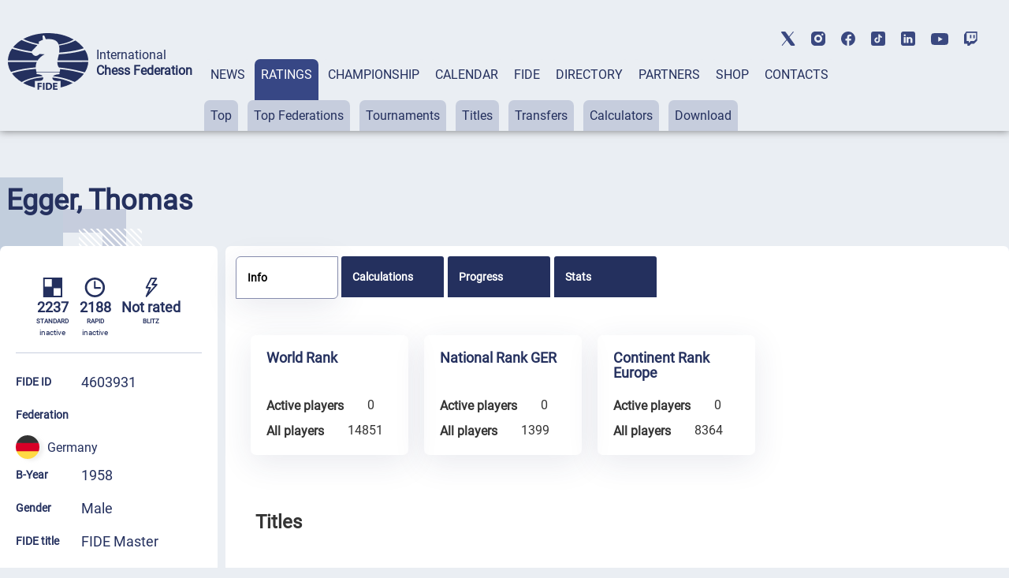

--- FILE ---
content_type: text/html; charset=UTF-8
request_url: https://ratings.fide.com/profile/4603931
body_size: 19271
content:

<!DOCTYPE html>
<html lang="en">
	<head>
		<meta charset="UTF-8">
		<meta http-equiv="X-UA-Compatible" content="IE=edge">
		<meta name="viewport" content="width=device-width, initial-scale=1.0">
		<title>Egger, Thomas FIDE Profile</title>
		<link rel="stylesheet" type="text/css" href="/css/style.css">
		<link rel="stylesheet" type="text/css" href="/css/mobile.css">
		<link rel="stylesheet" type="text/css" href="/css/post_css.css">
		<link rel="stylesheet" type="text/css" href="/css/dt.css">
		
		<link rel="stylesheet" type="text/css" href="/css/all.css">
		<link rel="stylesheet" type="text/css" href="/css/dt_responsive.css"/>
		<link rel="stylesheet" type="text/css" href="/css/dt_group.css"/>
		<link rel="stylesheet" type="text/css" href="/css/jquery-ui.css"/>
		<link rel="stylesheet" type="text/css" href="/css/jquery-ui.structure.css"/>
		<link rel="stylesheet" type="text/css" href="/css/jquery-ui.theme.css"/>
		<link rel="stylesheet" type="text/css" href="/css/rtng_css.css"/>
		<link rel="stylesheet" type="text/css" href="/css/profile.css"/>
		
		<meta property="og:type" content="website">
		<meta property="og:site_name" content="International Chess Federation (FIDE)">
		<meta property="og:title" content="Egger, Thomas FIDE Chess Profile">
		<meta property="og:description" content="Egger, Thomas">
		<meta property="og:url" content="">
		<meta property="og:locale" content="en_EN">
		<meta property="og:image" content="https://directory.fide.com/img/fide_og_1200.png">
		<meta property="og:image:width" content="1200">
		<meta property="og:image:height" content="630">
		<script type="text/javascript" src="/js/jquery-3.6.0.min.js"></script>
		<script type="text/javascript" src="/js/jquery-ui.js"></script>
		<script type="text/javascript" src="/js/dt.js"></script>
		<script type="text/javascript" src="/js/jquery.mark.min.js"></script>
		
		<script src="/js/chartjs4.js"></script>
		<script src="/js/chart_datalabels.js"></script>
		
		
	</head>
	
	<body>
		<header class="header">
	<div class="header-social"></div>
	<div class="header-container">
			<div class="header-logo-container">
					<div class="header-logo">
							<a href="https://www.fide.com">
									<img src="/img/logo1.png" alt="">
							</a>
					</div>
					<div class="header-title-container">
							<div class="header-title">International</div>
							<div class="header-subtitle">Chess Federation</div>
					</div>
			</div>
			<div class="menu-container tabs">
					<div class="tabs-nav main-menu">
							<button class="tabs-btn menu-button"><a href="https://www.fide.com/news/">NEWS</a></button>
							<button class="tabs-btn menu-button"><a href="https://ratings.fide.com">RATINGS</a></button>
							<button class="tabs-btn menu-button"><a href="https://www.fide.com/fide-world-championship-cycle-2025-2026">CHAMPIONSHIP</a></button>
							<button class="tabs-btn menu-button"><a href="https://calendar.fide.com/calendar.php">CALENDAR</a></button>
							<button class="tabs-btn menu-button"><a href="https://www.fide.com/about-fide">FIDE</a></button>
							<button class="tabs-btn menu-button"><a href="https://directory.fide.com">DIRECTORY</a></button>
							<button class="tabs-btn menu-button"><a href="https://www.fide.com/partners/">PARTNERS</a></button>							
							<button class="tabs-btn menu-button"  id="fide100div"><a href="https://shop.fide.com">SHOP</a></button>
							<button class="tabs-btn menu-button"><a href="https://www.fide.com/contacts/">CONTACTS</a></button>
					</div>
					<div class="tabs-content nav-submenu" style="display:flex; flex-wrap:wrap;">
							<div class="tabs-pane main-submenu" id="content-1">
									<button class="submenu-button"><a href="https://www.fide.com/category/fide-news/">FIDE News</a></button>
									<button class="submenu-button"><a href="https://www.fide.com/category/chess-news/">Chess news</a></button>
							</div>
							<div class="tabs-pane main-submenu" id="content-2">
									<button class="submenu-button"><a href="https://ratings.fide.com/top_lists.phtml">Top</a></button>
									<button class="submenu-button"><a href="https://ratings.fide.com/top_federations.phtml">Top Federations</a></button>
									<button class="submenu-button"><a href="https://ratings.fide.com/rated_tournaments.phtml">Tournaments</a></button>
									<button class="submenu-button"><a href="https://ratings.fide.com/titles_page.phtml">Titles</a></button>
									<button class="submenu-button"><a href="https://ratings.fide.com/transfers.phtml">Transfers</a></button>
									<button class="submenu-button"><a href="https://ratings.fide.com/calc.phtml?page=change">Calculators</a></button>
									<button class="submenu-button"><a href="https://ratings.fide.com/download_lists.phtml">Download</a></button>
							</div>
							<div class="tabs-pane main-submenu" id="content-3">
									<button class="submenu-button"><a href="https://www.fide.com/fide-circuit-2026-2027/">FIDE Circuit</a></button>
									<button class="submenu-button"><a href="https://www.fide.com/fide-womens-events-24-25/">Women's Events '24-'25</a></button>
									<button class="submenu-button"><a href="https://www.fide.com/fide-world-championship-cycle-2025-2026">Open Cycle '25-'26</a></button>									
									<button class="submenu-button"><a href="https://www.fide.com/fide-womens-world-championship-cycle-2025-2026">Women’s Cycle '25-'26</a></button>
									<button class="submenu-button"><a href="https://www.fide.com/fide-womens-world-championship-cycle-2023-2025/">Women’s Cycle '23-'25</a></button>
									
									
							</div>
							
							
							
							<div class="tabs-pane main-submenu" id="content-4">
							
									<button class="submenu-button" style="margin-left: 200px;"><a href="https://calendar.fide.com/calendar.php">All Tournaments</a></button>
									
									<button class="submenu-button"><a href="https://calendar.fide.com/majorcalendar.php">Main Events</a></button>
									
									
							</div>
							
							<div class="tabs-pane main-submenu" id="content-5">
							
							
									<button class="submenu-button" style="margin-left: 200px;"><a href="https://www.fide.com/about-fide/">About FIDE</a></button>
									<button class="submenu-button"><a href="https://handbook.fide.com/">Handbook</a></button>
									<button class="submenu-button"><a href="https://www.fide.com/documents">Documents</a></button>
									<button class="submenu-button"><a href="https://med.fide.com" target=_blank>Clean Sport</a></button>
									<button class="submenu-button"><a href="https://www.fide.com/financial">Financial Reports</a></button>
									
							</div>
							<div class="tabs-pane main-submenu" id="content-6">
									<button class="submenu-button dir_button"><a href="https://directory.fide.com/list/officials">Officials</a></button>
									<button class="submenu-button dir_button"><a href="https://directory.fide.com/list/commissions_and_committees">Commissions & Committees</a></button>
									<button class="submenu-button dir_button"><a href="https://directory.fide.com/list/member_federations/main">Federations</a></button>
									<button class="submenu-button dir_button"><a href="https://directory.fide.com/list/affiliated_organizations">Aff. Organizations</a></button>
									<button class="submenu-button dir_button"><a href="https://directory.fide.com/list/affiliated_members">Aff. Members</a></button>
									<button class="submenu-button dir_button"><a href="https://directory.fide.com/list/dignitaries/&b=1&c=5">Honourable Dignitaries</a></button>
									<button class="submenu-button dir_button"><a href="https://directory.fide.com/orgchart.phtml">Chart</a></button>
							</div>
							
							<div class="tabs-pane main-submenu" id="content-7">
									<button class="submenu-button invisible"><a href="#">PARNTERS</a></button>
							</div>
							<div class="tabs-pane main-submenu" id="content-9">
									<button class="submenu-button invisible"><a href="#">FIDE100</a></button>
							</div>
							<div class="tabs-pane main-submenu" id="content-10">
									<button class="submenu-button invisible"><a href="#">CONTACTS</a></button>
							</div>
							
					</div>
			</div>
					<div class="mobile-menu-container">
					<div class="mobile-accordeon accordeon">
							<button class="mobile-menu accordeon-title">
									<h2><strong>MAIN/NEWS</strong></h2>
							</button>
							<div class="mobile-submenu accordeon-body">
									<p><a href="https://www.fide.com/news/">All News</a></p>
									<p><a href="https://www.fide.com/category/fide-news/">FIDE News</a></p>
									<p><a href="https://www.fide.com/category/chess-news/">Chess News</a></p>
							</div>
					</div>
	
					<div class="mobile-accordeon accordeon">
							<button class="mobile-menu accordeon-title">
									<h2><strong>RATINGS</strong></h2>
							</button>
							<div class="mobile-submenu accordeon-body">
									<p><a href="https://ratings.fide.com/top_lists.phtml">Top</a></p>
									<p><a href="https://ratings.fide.com/top_federations.phtml">Top Federations</a></p>
							        <p><a href="https://ratings.fide.com/index.phtml">Main Page / Search</a></p>
									<p><a href="https://ratings.fide.com/rated_tournaments.phtml">Tournaments</a></p>
									<p><a href="https://ratings.fide.com/titles_page.phtml">Titles</a></p>
									<p><a href="https://ratings.fide.com/transfers.phtml">Transfers</a></p>
									<p><a href="https://ratings.fide.com/calc.phtml?page=change">Calculators</a></p>
									<p><a href="https://ratings.fide.com/download_lists.phtml">Download</a></p>
							</div>
					</div>
						<div class="mobile-accordeon accordeon">
							<button class="mobile-menu accordeon-title">
									<h2><strong>CHAMPIONSHIP</strong></h2>
							</button>
							
							
							<div class="mobile-submenu accordeon-body">
									<p><a href="https://www.fide.com/fide-circuit-2026-2027/">FIDE Circuit</a></p>
									<p><a href="https://www.fide.com/fide-womens-events-24-25/">Women's Events '24-'25</a></p>
									<p><a href="https://www.fide.com/fide-world-championship-cycle-2025-2026">Open Cycle 2025-2026</a></p>
									<p><a href="https://www.fide.com/fide-womens-world-championship-cycle-2025-2026">Women’s Cycle 2025-2026</a></p>
									<p><a href="https://www.fide.com/fide-womens-world-championship-cycle-2023-2025">Women’s Cycle 2023-2025</a></p>
									
							</div>
						
					</div>
					<div class="mobile-accordeon accordeon">
							<button class="mobile-menu accordeon-title">
									<h2><strong>CALENDAR</strong></h2>
							</button>
							<div class="mobile-submenu accordeon-body">
									<p><a href="https://calendar.fide.com/calendar.php">All Tournaments</a></p>
									<p><a href="https://calendar.fide.com/majorcalendar.php">Main Events</a></p>
							</div>
					</div>
					<div class="mobile-accordeon accordeon">
							<button class="mobile-menu accordeon-title">
									<h2><strong>FIDE</strong></h2>
							</button>
							<div class="mobile-submenu accordeon-body">
									<p><a href="https://www.fide.com/about/">About FIDE</a></p>
									<p><a href="https://handbook.fide.com/">Handbook</a></p>
									<p><a href="https://www.fide.com/documents">Documents</a></p>
									<p><a href="https://med.fide.com" target=_blank>Clean Sport</a></p>
									<p><a href="https://www.fide.com/financial">Financial Reports</a></p>
									
							</div>
					</div>
					<div class="mobile-accordeon accordeon">
							<button class="mobile-menu accordeon-title">
									<h2><strong>DIRECTORY</strong></h2>
							</button>
							<div class="mobile-submenu accordeon-body">
									<p><a href="https://directory.fide.com/list/officials">Officials</a></p>
									<p><a href="https://directory.fide.com/list/commissions_and_committees">Commissions & Committees</a></p>
									<p><a href="https://directory.fide.com/list/member_federations/main">Federations</a></p>
								    <p><a href="https://directory.fide.com/list/affiliated_organizations">Affiliated Organizations</a></p>
									<p><a href="https://directory.fide.com/list/affiliated_members">Affiliated Members</a></p>
									<p><a href="https://directory.fide.com/list/dignitaries">Honourable Dignitaries</a></p>
									<p><a href="https://directory.fide.com/orgchart.phtml">Chart</a></p>
								
									
							</div>
					</div>
					<div class="mobile-accordeon accordeon">
							<button class="mobile-menu accordeon-title">
									<h2><a href="https://www.fide.com/partners/">PARTNERS</a></h2>
							</button>
							<div class="mobile-submenu accordeon-body">
							</div>
					</div>
		
					<div class="mobile-accordeon accordeon">
							<button class="mobile-menu accordeon-title">
									<h2><a href="https://shop.fide.com">SHOP</a></h2>
							</button>
							<div class="mobile-submenu accordeon-body">
							</div>
					</div>
					<div class="mobile-accordeon accordeon">
							<button class="mobile-menu accordeon-title">
									<h2><a href="https://www.fide.com/contacts/">CONTACTS</a></h2>
							</button>
							<div class="mobile-submenu accordeon-body">
							</div>
					</div>
			<!--mobile-menu-container-->
	</div>
			<div class="header-search-container">
					<div class="header-search" style="display:none;">
							
					</div>
					<div class="header-account" style="display:none;">
							<a href=https://portal.fide.com><img src="/img/user.svg" alt=""></a>
					</div>
			</div>
			<div class="menu-burger">
					<span></span>
			</div>
	</div>
<aside class="social">
	<div class="social-aside">
			<a href="https://twitter.com/FIDE_chess" target=_blank><img src="/img/twitter-top.svg" alt="twitter"></a>
	</div>
	<div class="social-aside">
			<a href="https://www.instagram.com/fide_chess/" target=_blank><img src="/img/instagram-top.svg" alt="instagram"></a>
	</div>
	<div class="social-aside">
			<a href="https://www.facebook.com/ChessFIDE/" target=_blank><img src="/img/fb-top.svg" alt="facebook"></a>
	</div>
	<div class="social-aside">
			<a href="https://www.tiktok.com/@fide_chess" target=_blank><img src="/img/tiktok_icon.svg " alt="tiktok"></a>
	</div>
	<div class="social-aside">
			<a href="https://www.linkedin.com/company/48892238" target=_blank><img src="/img/linkedin-top.svg" alt="linkedin"></a>
	</div>
	<div class="social-aside youtu">
			<a href="https://www.youtube.com/channel/UC9B47GnzCRFHTT1BIBWvStQ" target=_blank><img src="/img/youtube-top.svg" alt="youtube"></a>
	</div>
	<div class="social-aside">
			<a href="https://www.twitch.tv/fide_chess" target=_blank><img src="/img/twitch-top.svg" alt="twitch"></a>
	</div>
</aside>
</header>
<!-- Menu -->

<style>
.social-aside img
{
    height: 18px;
}
.youtu img
{
    height: 15px !important;
}

	.header-title {
  font-style: normal;
  font-weight: 300;
  font-size: 24px;
  line-height: 28px;
}
.dir-pattern-three, .dir-pattern-two, .dir-pattern-four
{
top: 0;
display:none;
}
.directory
{
	margin-top: 40px;
}

	
	.social
	{
	margin:0;
	}
	.menu-button {
	border: none;
	padding: 10px 8px 62px 8px;
	border-radius: 7px 7px 0 0;
	background-color: #EAEEF3;
	height: 91px;
	}
	.main-menu a, .main-menu a:visited
	{
		color:#24305E;
	}
	.main-menu .tabs-btn:hover
	{
	background-color:#374785;
	transition:
    
    background-color 1s,
	background 1s;
	
	}
	
	.main-menu > .tabs-btn-active a {
	color: #fff;
	}
	.invisible {
		display:none;
	}
	.header-container
	{
			max-width: 1440px;
			margin: 0 auto;
			width: 100%;
	}
	.mobile-menu-container {
			display: none;
			z-index: 10000 !important;
	}
	.main-submenu button:hover
	{
	background-color: #24305E !important;
	}
	.submenu-button a:visited
	{
	color:#24305E;
	}

	
	@media screen and (max-width: 1024px) {
	.menu-container {
			display: none;
	}
	.mobile-menu-container {
			display: block;
			position: absolute;
			top: 137px;
			left: 0;
			background: rgb(245, 246, 246);
			box-shadow: #ccc;
			width: 100%;
			box-shadow: 0 4px 2px -2px rgba(36, 36, 36, 0.17);
			left: -200%;
			transition: all 0.4s ease;
			z-index: 10000 !important;
	}
	.mobile-menu-container.open-menu {
			left: 0;
	}
	.menu-burger {
			position: absolute;
			right: 10px;
			top: 69px;
			width: 24px;
			height: 19px;
			display: block;
			margin-left: auto;
			margin-bottom: 20px;
			cursor: pointer;
	}
	.menu-burger span, .menu-burger:after, .menu-burger:before{
			height: 3px;
			width: 100%;
			position: absolute;
			background: #24305E;
			margin: 0 auto;
			border-radius: 1px;
	}
	.menu-burger span{
			top: 21px;
	}
	.menu-burger:after, .menu-burger:before{
			content: '';
	}
	.menu-burger:after{
			bottom: 3px;
			border-radius: 1px;
	}
	.menu-burger:before{
			top: 5px;
			border-radius: 1px;
	}
	.menu-burger.open-menu span {
			transform: rotate(38deg);
			top: 8px;
			transition: 0.4s;
	}
	.menu-burger.open-menu:before {
			opacity:0; 
			transition: 0.5s; 
	}
	.menu-burger.open-menu:after {
			transform: rotate(-38deg);
			bottom: 8px;
			transition: 0.4s;
	}
	.social {
			position: absolute;
			top: 10px;
			left: 159px;
			width: 400px;
			justify-content: space-between;
	}
	.container {
			width: 688px;
	}
	.page-title {
			font-weight: 400;
			font-size: 36px;
			line-height: 42px;
	}
	.menu-button {
			padding: 0px;
			height: auto;
	}
	.nav-submenu {
			margin-top: 0px;
	}
	.main-submenu button {
			padding: 0px;
			margin-right: 0px;
	}
	.main-menu a {
			display: block;
	}
	.tabs-pane-show {
			display: inline-grid;
	}
	.mobile-menu {
			list-style-type: none;
			text-align: center;
	}
	.mobile-submenu {
			height: 0;
			overflow: hidden;
			transition: height .4s ease-in-out;
			text-align: center;
	}
	.mobile-accordeon button {
			padding: 10px;
			border: none;
			cursor: pointer;
			width: 100%;
			background-color: #EAEEF3;
			line-height: 1;
	}
	.mobile-accordeon button:focus
	{
		background-color: #868CAD;
		color: #fff;
	}
	.mobile-menu.active, .mobile-menu.active:focus  {
			background-color: #868CAD;
	}
	.mobile-menu.active h2 {
			background-color: #868CAD;
			color: #fff;
	}
	.mobile-menu.active h2 a {
			color: #fff;
	}
	.mobile-menu h2, .mobile-menu h2 a {
			font-style: normal;
			font-weight: 400;
			font-size: 16px;
			line-height: 19px;
			align-items: center;
			text-transform: uppercase;
			text-decoration: none;
			display:inline;
	}
	.mobile-submenu p {
			padding: 7px 0px;
	}
	.mobile-submenu p a {
			font-style: normal;
			font-weight: 400;
			font-size: 16px;
			line-height: 140%;
			color: #374785;
			text-decoration: none;
	}
	}
	@media screen and (max-width: 576px) {
							.header-social, .social {
			display: none;
	}
	.header-search-container, .menu-burger {
			top: 40px;
	}
	
	}
	@media screen and (max-width: 375px) {
							.header-search-container {
			display: none;
	}
	.menu-burger {
			right: 15px;
	}
	}
	


.main-submenu button {
	margin-right: 8px;
	padding: 10px 8px;
}
.submenu-button.dir_button
{
	margin: 1px !important;
	padding: 10px 4px;
}
.tabs-btn-active, .tabs-btn-active:focus, .tabs-btn-active:active
{
	
	background-color: #374785;
}
.header-search-container img:last-child {
 
  margin-right: 5px;
}
.header
{
	box-shadow: 0px 0px 10px 0px rgba(0,0,0,0.5);
}

@media screen and (max-width: 1300px) {

.header-title {
  font-style: normal;
  font-weight: 300;
  font-size: 16px;
  line-height: 20px;
}
.header-subtitle {
  font-weight: 700;
  font-size: 16px;
  line-height: 20px;
}
.menu-container {
  margin-left: 15px;
  
}
.header-title-container {
padding-left: 10px;
}
}

@media screen and (max-width: 1576px) {
	.header-logo-container
	{
	margin-left: 10px;
	}


}
@media screen and (max-width: 1576px) {
.social {
	display: -webkit-box;
	display: -webkit-flex;
	display: -ms-flexbox;
	display: flex;
	align-items: center;
	top: 40px;
	right: 40px;
}
 .social-aside {
    padding-bottom: 0px;
    padding-right: 0px;
    padding-left: 20px;
  }
}

@media screen and (max-width: 1200px) {
.header
{
	height: 174px;
}
.header-title
{
	padding-top:0;
	paddint-left: 8px;
	
}
.container {
	width: 944px;
	margin: 0 auto;
}
.page-title {
	font-size: 36px;
	line-height: 42px;
}
.none {
	display: none;
}
/*HEADER*/
.header {
 margin-bottom: 8px;
}
.header-container {
	padding-top: 20px;
	display: block;
}
.header-logo-container {
	padding-bottom: 10px;
	padding-left: 10px;
	
}
.header-logo-container img {
	width: 70px;
}
.header-title-container {
	padding-left: 10px;
}
.header-title {
	font-size: 14px;
	line-height: 16px;
	padding-left: 10px;
}
.header-subtitle {
	font-size: 14px;
	line-height: 16px;
	padding-left: 10px;
}
.menu-container {
	margin: 0px;
	padding-left: 4px;
}
.header-search-container {
	position: absolute;
	top: 85px;
	right: 40px;
}
.submenu-button.dir_button
{
	margin: 1px !important;
	padding: 10px 4px;
}
.main-submenu button {
	margin-right: 3px;
}


.social {
	display: -webkit-box;
	display: -webkit-flex;
	display: -ms-flexbox;
	display: flex;
	align-items: center;
	top: 40px;
	right: 40px;
}
.social-aside {
	padding-bottom: 0px;
	padding-right: 0px;
	padding-left: 20px;
}
.header-title, .header-subtitle
	{
			margin-top: 0;
			margin-bottom: 0;
	}
}


@media screen and (max-width: 1024px) {
	 .header
	{
			height: 90px;
			padding-left: 5px;
	}
	.header-social, .social {
			display: none;
	}
	.header-search-container, .menu-burger {
			top: 40px;
	}
	.header-search-container {
	position: absolute;
	top: 40px;
	right: 60px;
	}
	.header-social {
	display: none;
	height: 40px;
	background-color: #fff;
	}
	.header-title, .header-subtitle
	{
			margin-top: 0;
			margin-bottom: 0;
	}
	.header-logo-container {
	padding-bottom: 10px;
	padding-top: 15px;
	}
	
	.social {
display: -webkit-box;
display: -webkit-flex;
display: -ms-flexbox;
display: flex;
align-items: center;
left:0;
top: 5px;
padding-bottom: 3px;
border-bottom: 1px solid #C6CDDD;
width: 100%;
justify-content: center;


	
	}
	.mobile-menu-container {
	top: 90px;
	transition: all 0.4s ease;
	border-top: 1px solid #374785;
	z-index: 200;
	
	}
	
}

@media screen and (max-width: 375px){
	.header {
	height: 90px;
	padding-left: 5px;
	}
	
	.mobile-menu-container {
	top: 90px;
	transition: all 0.4s ease;
	border-top: 1px solid #374785;
	
	}
	.header-search-container {
	display: flex;
	top: 40px;
	right: 60px;
	}
  
	}


[type="button"], [type="submit"], button
{
	 background-color: #374785;
}
.activeurll {
  background-color: #24305E !important;
  color: #ffffff !important;
}
.activeurll a {
  color: #ffffff !important;
}

.main-submenu a:hover
{
text-decoration: none;
font-weight: normal;
}
.mobile-accordeon button:hover
{
	color: red;
	background-color: #868CAD;
}
 .mobile-menu.active {
    background-color: #868CAD;
  }

	#fide100div
	{	
	color:red;
	border: 0;
	
   
	}
	#fide100div:hover
	{
	z-index: 1000;
	}
	
.calendar-tabs-buttons {
  z-index: 90;
}
.elementor-245 .elementor-element.elementor-element-df66bb2
{
	box-shadow:none;
}

</style>

<script>
let burger = document.querySelector('.menu-burger');
let menu = document.querySelector('.mobile-menu-container');

burger.onclick = function() {
	
menu.classList.toggle('open-menu');
burger.classList.toggle('open-menu');
};

</script>    
<script>
class ItcTabs {
  constructor(target, config) {
    const defaultConfig = {};
    this._config = Object.assign(defaultConfig, config);
    this._elTabs =
      typeof target === "string" ? document.querySelector(target) : target;
    this._elButtons = this._elTabs.querySelectorAll(".tabs-btn");
    this._elPanes = this._elTabs.querySelectorAll(".tabs-pane");
    this._eventShow = new Event("tab.itc.change");
    this._init();
    this._events();
  }

  _init() {
    this._elTabs.setAttribute("role", "tablist");
    this._elButtons.forEach((el, index) => {
      el.dataset.index = index;
      el.setAttribute("role", "tab");
      this._elPanes[index].setAttribute("role", "tabpanel");
      el.classList.add("tabs-btn-not-active"); // ���������� ������ .tabs-btn-not-active
    });
  }

  show(elLinkTarget) {
    const elPaneTarget = this._elPanes[elLinkTarget.dataset.index];
    const elLinkActive = this._elTabs.querySelector(".tabs-btn-active");
    const elPaneShow = this._elTabs.querySelector(".tabs-pane-show");
    if (elLinkTarget === elLinkActive) {
      return;
    }
    elLinkActive ? elLinkActive.classList.remove("tabs-btn-active") : null;
    elLinkActive ? elLinkActive.classList.add("tabs-btn-not-active") : null; // ���������� ������ .tabs-btn-not-active
		elPaneShow ? elPaneShow.style.display = "none" : null;
    elPaneShow ? elPaneShow.classList.remove("tabs-pane-show") : null;
    elLinkTarget.classList.add("tabs-btn-active");
    elLinkTarget.classList.remove("tabs-btn-not-active"); // �������� ������ .tabs-btn-not-active
    elPaneTarget.classList.add("tabs-pane-show");
    this._elTabs.dispatchEvent(this._eventShow);
    elLinkTarget.focus();
  }

  showByIndex(index) {
    const elLinkTarget = this._elButtons[index];
    elLinkTarget ? this.show(elLinkTarget) : null;
  }

  _events() {
		this._elTabs.addEventListener("click", (e) => {
  const target = e.target.closest(".tabs-btn");
  if (target) {
    const link = target.querySelector("a");
    if (link) {
      const href = link.getAttribute("href");
      if (href) {
        e.preventDefault();
        window.location.href = href;
      }
    }
  }
});

  }
}

const accordionToggle = () => {
  const chItems = document.querySelectorAll(".tabs-pane.main-submenu");

  chItems.forEach((item) => {
    const chButton = item.querySelector("button.submenu-button");
    const chDesc = item;

    const toggleAccordion = () => {
      chItems.forEach((item) => {
        const chRemoveButton = item.querySelector("button.submenu-button");
        const chRemoveDesc = item;

        if (chRemoveDesc !== chDesc) {
          chRemoveDesc.style.display = "none"; // Set display: none
          chRemoveDesc.classList.remove("tabs-pane-show");
					chRemoveDesc.classList.add("tabs-pane-not-show");
          chRemoveButton.classList.remove("tabs-btn-active");
          chRemoveButton.classList.add("tabs-btn-not-active");
        }
      });

      chDesc.classList.toggle("tabs-pane-show");
      chButton.classList.toggle("tabs-btn-active");
      chButton.classList.remove("tabs-btn-not-active");
    };

    chButton.addEventListener("click", toggleAccordion);
  });
};

const tabs = new ItcTabs(".tabs");
accordionToggle();
const accordeon = () => {
  const chItems = document.querySelectorAll(".accordeon");

  chItems.forEach((item) => {
    const chButton = item.querySelector(".accordeon-title");
    const chDesc = item.querySelector(".accordeon-body");

    chButton.addEventListener("click", () => {
      chItems.forEach((item) => {
        const chRemoveButton = item.querySelector(".accordeon-title");
        const chRemoveDesc = item.querySelector(
          ".accordeon-body"
        );

        if (chRemoveDesc !== chDesc) {
          chRemoveDesc.classList.remove("open");
          chRemoveDesc.style.height = 0;
          chRemoveButton.classList.remove("active");
        }
      });

      if (chDesc.classList.contains("open")) {
        chDesc.style.height = 0;
      } else {
        chDesc.style.height = chDesc.scrollHeight + "px";
      }

      chDesc.classList.toggle("open");
      chButton.classList.toggle("active");
    });
  });
};

accordeon();

document.addEventListener('DOMContentLoaded', function() {
  var currentURL = window.location.href;
  var substituteURL = window.location.href;
  

  // ������� ������� � ������� menu-container
  var menuContainer = document.querySelector('.tabs-content');

	var menuContainerLvlOne = document.querySelector('.tabs-nav');
  // �������� ��� ������ ������ menuContainer
  var links = menuContainer.querySelectorAll('a');
	var linksLvlOne = menuContainerLvlOne.querySelectorAll('a');


	for (var i = 0; i <linksLvlOne.length; i++) {
		var linkLvlOne = linksLvlOne[i];
		var href = linkLvlOne.getAttribute('href');
		
		//custom links
		  if (href.includes("https://ratings.fide.com") & substituteURL.includes("ratings2.fide.com.test"))
  
			{
				var currentURL = "https://ratings.fide.com";
				var href = "ratings.fide.com";
			}
		 

		
		if (currentURL.includes(href)){
		
		
			var parent = linkLvlOne.parentElement;
			
			parent.classList.add('tabs-btn-active');
			parent.classList.remove('tabs-btn-not-active');
			var dataIndex = parent.getAttribute('data-index');
			var newId = 'content-' + (parseInt(dataIndex, 10) + 1);


// ������� ������� � ����� ��������������� � ��������� ����������� ��������
var element = document.getElementById(newId);
if (element) {
  element.classList.add('tabs-pane-show');
}

		}
		
	
		
	}
  // ���������� ������ � ��������� ����������� ��������
  for (var i = 0; i < links.length; i++) {
    var link = links[i];
    var href = link.getAttribute('href');

    // ���������, �������� �� ������� URL ������ ����� ������
    if (currentURL.includes(href)) {
      // ������� ������������ ������� ������
      var parentParent = link.parentElement.parentElement;
			var parent = link.parentElement;

      // ������������� display: block ��� ������������� �������� ������
			parent.classList.add('activeurll');
      parentParent.style.display = 'block';
      parentParent.classList.add('activeurl');
      parentParent.classList.add('tabs-pane-show');

      var myid = parentParent.id;
			
      var trimmedId = myid.replace('content-', '');
      var newId = parseInt(trimmedId, 10) - 1;

      // ������� ������� � ����� ��������������� � ��������� ����������� ��������
			
      var element = menuContainerLvlOne.querySelector('[data-index="' + newId + '"]');
			
      if (element) {
        element.classList.add('tabs-btn-active');
        element.classList.remove('tabs-btn-not-active');
      }
    }
  }

  // ��������� ���������� tabsPane
  var tabsPane = document.querySelector('.tabs-pane-show');

  // ������� ��� ���������� ���������� tabsPane
  function updateTabsPane() {
    tabsPane = document.querySelector('.tabs-pane-show');
  }

  const buttons = document.querySelectorAll('.tabs-btn.menu-button');
  let activeSubmenu = null;

  buttons.forEach((button, index) => {
    const submenu = document.getElementById(`content-${index + 1}`);

    button.addEventListener('mouseover', () => {
      if (button.classList.contains('tabs-btn-not-active')){
        submenu.style.display = 'block';
				updateTabsPane()
        tabsPane.style.display = 'none';
      }
			if (button.classList.contains('tabs-btn-active')){
				tabsPane.style.display = 'block';
				// submenu.style.display= 'none';
			}
    });

    button.addEventListener('mouseleave', () => {
      if (!button.classList.contains('tabs-btn-active')) {
        submenu.style.display = 'none';
				updateTabsPane()
        if (tabsPane) {
          tabsPane.style.display = 'block';
        }
      }
			if (button.classList.contains('tabs-btn-active')){
				tabsPane.style.display = 'block';
			}
    });

    submenu.addEventListener('mouseenter', () => {
      if (button.classList.contains('tabs-btn-not-active')){
        submenu.style.display = 'block';
				updateTabsPane()
        tabsPane.style.display = 'none';
      }
			if (button.classList.contains('tabs-btn-active')){
				tabsPane.style.display = 'block';
				// submenu.style.display= 'none';
			}
    });

    submenu.addEventListener('mouseleave', () => {
      submenu.style.display = 'none';
			updateTabsPane()
			tabsPane.style.display = 'block';
    });
  });

  // ��������� ��������� ��� ���������� ���������� tabsPane
  menuContainer.addEventListener('transitionend', updateTabsPane);
  menuContainer.addEventListener('animationend', updateTabsPane);
});



</script>﻿<!-- Google tag (gtag.js) -->
<script async src="https://www.googletagmanager.com/gtag/js?id=G-0TSTM17GEX"></script>
<script>
  window.dataLayer = window.dataLayer || [];
  function gtag(){dataLayer.push(arguments);}
  gtag('js', new Date());

  gtag('config', 'G-0TSTM17GEX');
</script>
		
		<div class="dir-pattern">
			<img src="/img/dir-pattern-1.png" alt="">
		</div>
		<div class="dir-pattern-two">
			<img src="/img/dir-pattern-2.png" alt="">
		</div>
		<div class="dir-pattern-four">
			<img src="/img/dir-pattern-4.png" alt="">
		</div>
		<div class="dir-pattern-three">
			<img src="/img/dir-pattern-3.png" alt="">
		</div>
		<div class="dir-pattern-five">
			<img src="/img/dir-pattern-5.png" alt="">
		</div>
		
		<section class="directory">
			<div class="directory-container">
				
								
										
						
						<section class="profile">
							<div class="profile-pattern-queen">
								<img src="/img/queen_pattern.png" alt="">
							</div>
							<div class="profile-container">
								<div class="profile-title-container">
									<h1 class="player-title">Egger, Thomas</h1>&nbsp;									<div class="profile-hidden-button profile-info-row">
										
									</div>
								</div>
								<div class="profile-section ">
									<div class="profile-left ">
																			<div class="profile-photo " style="display:none;">
											<img class="profile-top__photo" src="[data-uri]" alt="photo"/>										</div>
										<div class="profile-games ">
											<div class="profile-standart profile-game ">
												<img src="/img/logo_std.svg" alt="standart" height=25>
												<p>2237</p><p style="font-size: 8px; padding:0; margin:0;">STANDARD <span class=inactiv_note>inactive</span></p>
											</div>
											<div class="profile-rapid profile-game ">
												<img src="/img/logo_rpd.svg" alt="rapid"  height=25>
												<p>2188</p><p style="font-size: 8px; padding:0; margin:0;">RAPID<span class=inactiv_note>inactive</p>
											</div>
											<div class="profile-blitz profile-game ">
												<img src="/img/logo_blitz.svg " alt="blitz"  height=25>
												<p>Not rated</p><p style="font-size: 8px; padding:0; margin:0;">BLITZ<span class=inactiv_note></p>
											</div>
											<!--profile-games-->
										</div>
										<div class="profile-info ">
											<div class="profile-info-row ">
												<h5>FIDE ID</h5>
												<p class="profile-info-id ">4603931</p>
											</div>
											<div class="profile-info-row block1">
												<div class="profile_fed"><h5>Federation</h5></div>
												<div class="profile-info-country ">
														<img src="/images/flags/de.svg" height=30>													Germany												</div>
											</div>
											<div class="profile-info-row ">
												<h5>B-Year</h5>
												<p class="profile-info-byear ">1958 </p>
											</div>
											<div class="profile-info-row ">
												<h5>Gender</h5>
												<p class="profile-info-sex ">Male</p>
											</div>
											<div class="profile-info-row ">
												<h5>FIDE title</h5>
												<div class="profile-info-title ">
													<p>FIDE Master</p>

													<div class="profile-info-icon ">
													</div>
												</div>
											</div>


											<div class="profile-info-row profile-button-row ">
												
											</div>
											
											<!--profile-info-->
										</div>
										<!--profile-left-->
									</div>
									<div class="profile-right">
										<div id="tabs" class="ui-tabs ui-corner-all ui-widget ui-widget-content profile_tabs">
										
											<ul role="tablist" class="ui-tabs-nav ui-corner-all ui-helper-reset ui-helper-clearfix ui-widget-header">
												<li role="tab" tabindex="-1" class="ui-tabs-tab ui-corner-top ui-state-default ui-tab profile-tabs-btn" aria-controls="tabs-1" aria-labelledby="ui-id-15" aria-selected="false" aria-expanded="false"><a href="#tabs-1" tabindex="-1" class="ui-tabs-anchor tab_full_link" id="profile_button">Info</a></li>
																								<li role="tab" tabindex="-1" class="ui-tabs-tab ui-corner-top ui-state-default ui-tab profile-tabs-btn" aria-controls="tabs-2" aria-labelledby="ui-id-16" aria-selected="false" aria-expanded="false"><a href="#tabs-2" tabindex="-1" class="ui-tabs-anchor tab_full_link" id="calculations_button">Calculations</a></li>
																																				<li role="tab" tabindex="-1" class="ui-tabs-tab ui-corner-top ui-state-default ui-tab profile-tabs-btn" aria-controls="tabs-3" aria-labelledby="ui-id-16" aria-selected="false" aria-expanded="false"><a href="#tabs-3" tabindex="-1" class="ui-tabs-anchor tab_full_link" id="chart_button">Progress</a></li>
																																																												<li role="tab" tabindex="-1" class="ui-tabs-tab ui-corner-top ui-state-default ui-tab profile-tabs-btn" aria-controls="tabs-6" aria-labelledby="ui-id-16" aria-selected="false" aria-expanded="false"><a href="#tabs-6" tabindex="-1" class="ui-tabs-anchor tab_full_link" id="stats_button">Stats</a></li>
																								
																							</ul>
											
											
											<div class="tabs-content ">
												<div id="tabs-1" aria-labelledby="ui-id-15" role="tabpanel" class="ui-tabs-panel ui-corner-bottom ui-widget-content" aria-hidden="true">
																											<div class="profile-ranks">
															
															<div class="profile-rank-block">
																<h5>World Rank</h5>
																<div class="profile-rank-row ">
																	<h6>Active players</h6>
																	<p>0</p>
																</div>
																<div class="profile-rank-row ">
																	<h6>All players</h6>
																	<p>14851</p>
																</div>
															</div>
															<!--profile-rank-->
															
															
															<div class="profile-rank-block">
																<h5>National Rank GER</h5>
																<div class="profile-rank-row ">
																	<h6>Active players</h6>
																	<p>0</p>
																</div>
																<div class="profile-rank-row ">
																	<h6>All players</h6>
																	<p>1399</p>
																</div>
															</div>
															<!--profile-rank-->
															
															
															<div class="profile-rank-block">
																<h5>Continent Rank Europe</h5>
																<div class="profile-rank-row ">
																	<h6>Active players</h6>
																	<p>0</p>
																</div>
																<div class="profile-rank-row ">
																	<h6>All players</h6>
																	<p>8364</p>
																</div>
															</div>
															<!--profile-rank-->
															
															<!--profile-ranks-->
														</div>
																											
													<div class="row no-gutters"><div class="col-lg-6 profile-tableCont">
								<table class="profile-table profile-table_offset_2">
                                <thead>
                                <tr>
                                    <th colspan="2" align=left class="profile-titles"><h4>Titles</h4></th>
                                </tr>
                                </thead>
                                <tbody>
                                
                                </tbody>
                            </table>
							</div>													
													
													

													<!--tabs-pane-->
												</div>
												</div>
																								<div id="tabs-2" aria-labelledby="ui-id-15" role="tabpanel" class="ui-tabs-panel ui-corner-bottom ui-widget-content" aria-hidden="true">
													<!--tabs-pane-->
												
												</div>
												
																								<div id="tabs-3" aria-labelledby="ui-id-15" role="tabpanel" class="ui-tabs-panel ui-corner-bottom ui-widget-content" aria-hidden="true">
													<!--tabs-pane-->
													
											<div class="profile-tab-container" data-tab-index="2"><div class="default_div_full">
	<div class="row">
	<button class="button2" id="1y" value=1>1 YR.</button>
	<button class="button2" id="2y" value=2>2 YR.</button>
	<button class="button2" id="3y" value=3>3 YR.</button>
	<button class="button2" id="5y" value=5>5 YR.</button>
	<button class="button2" id="ally" value=0>All YRs.</button>
	</div>
	<div id="chart-container">
                            <canvas id="graphCanvas" style="width: "></canvas>
							</div>
                          
                        
                        <div class="col-lg-12 profile-tableCont"><table class="profile-table_calc">
                                <thead>
								<tr>
                                    <th class="profile-table_colors__th_1">Period</th>
                                    <th class="profile-table_colors__th_1">STD. RATING</th>
                                    <th class="profile-table_colors__th_2">STD GMS</th>
                                    <th class="profile-table_colors__th_3">RPD</th>
									<th class="profile-table_colors__th_3">RPD GMS</th>
									<th class="profile-table_colors__th_4">BLZ</th>
									<th class="profile-table_colors__th_4">BLZ GMS</th>
                                </tr>
                                
                                </thead>
                                <tbody><tr>
			<td width=75 align=right>&nbsp;2026-Jan&nbsp;</td>
			<td valign=top width=40 align=right>&nbsp;2237&nbsp;</td>
			<td valign=top width=30 align=right>&nbsp;0&nbsp;</td>
			<td valign=top width=40 align=right>&nbsp;2188&nbsp;</td>
			<td valign=top width=30 align=right>&nbsp;0&nbsp;</td>
			<td valign=top width=40 align=right>&nbsp;&nbsp;</td>
			<td valign=top width=30 align=right>&nbsp;&nbsp;</td>
			</tr><tr>
			<td width=75 align=right>&nbsp;2025-Dec&nbsp;</td>
			<td valign=top width=40 align=right>&nbsp;2237&nbsp;</td>
			<td valign=top width=30 align=right>&nbsp;0&nbsp;</td>
			<td valign=top width=40 align=right>&nbsp;2188&nbsp;</td>
			<td valign=top width=30 align=right>&nbsp;0&nbsp;</td>
			<td valign=top width=40 align=right>&nbsp;&nbsp;</td>
			<td valign=top width=30 align=right>&nbsp;&nbsp;</td>
			</tr><tr>
			<td width=75 align=right>&nbsp;2025-Nov&nbsp;</td>
			<td valign=top width=40 align=right>&nbsp;2237&nbsp;</td>
			<td valign=top width=30 align=right>&nbsp;0&nbsp;</td>
			<td valign=top width=40 align=right>&nbsp;2188&nbsp;</td>
			<td valign=top width=30 align=right>&nbsp;0&nbsp;</td>
			<td valign=top width=40 align=right>&nbsp;&nbsp;</td>
			<td valign=top width=30 align=right>&nbsp;&nbsp;</td>
			</tr><tr>
			<td width=75 align=right>&nbsp;2025-Oct&nbsp;</td>
			<td valign=top width=40 align=right>&nbsp;2237&nbsp;</td>
			<td valign=top width=30 align=right>&nbsp;0&nbsp;</td>
			<td valign=top width=40 align=right>&nbsp;2188&nbsp;</td>
			<td valign=top width=30 align=right>&nbsp;0&nbsp;</td>
			<td valign=top width=40 align=right>&nbsp;&nbsp;</td>
			<td valign=top width=30 align=right>&nbsp;&nbsp;</td>
			</tr><tr>
			<td width=75 align=right>&nbsp;2025-Sep&nbsp;</td>
			<td valign=top width=40 align=right>&nbsp;2237&nbsp;</td>
			<td valign=top width=30 align=right>&nbsp;0&nbsp;</td>
			<td valign=top width=40 align=right>&nbsp;2188&nbsp;</td>
			<td valign=top width=30 align=right>&nbsp;0&nbsp;</td>
			<td valign=top width=40 align=right>&nbsp;&nbsp;</td>
			<td valign=top width=30 align=right>&nbsp;&nbsp;</td>
			</tr><tr>
			<td width=75 align=right>&nbsp;2025-Aug&nbsp;</td>
			<td valign=top width=40 align=right>&nbsp;2237&nbsp;</td>
			<td valign=top width=30 align=right>&nbsp;0&nbsp;</td>
			<td valign=top width=40 align=right>&nbsp;2188&nbsp;</td>
			<td valign=top width=30 align=right>&nbsp;0&nbsp;</td>
			<td valign=top width=40 align=right>&nbsp;&nbsp;</td>
			<td valign=top width=30 align=right>&nbsp;&nbsp;</td>
			</tr><tr>
			<td width=75 align=right>&nbsp;2025-Jul&nbsp;</td>
			<td valign=top width=40 align=right>&nbsp;2237&nbsp;</td>
			<td valign=top width=30 align=right>&nbsp;0&nbsp;</td>
			<td valign=top width=40 align=right>&nbsp;2188&nbsp;</td>
			<td valign=top width=30 align=right>&nbsp;0&nbsp;</td>
			<td valign=top width=40 align=right>&nbsp;&nbsp;</td>
			<td valign=top width=30 align=right>&nbsp;&nbsp;</td>
			</tr><tr>
			<td width=75 align=right>&nbsp;2025-Jun&nbsp;</td>
			<td valign=top width=40 align=right>&nbsp;2237&nbsp;</td>
			<td valign=top width=30 align=right>&nbsp;0&nbsp;</td>
			<td valign=top width=40 align=right>&nbsp;2188&nbsp;</td>
			<td valign=top width=30 align=right>&nbsp;0&nbsp;</td>
			<td valign=top width=40 align=right>&nbsp;&nbsp;</td>
			<td valign=top width=30 align=right>&nbsp;&nbsp;</td>
			</tr><tr>
			<td width=75 align=right>&nbsp;2025-May&nbsp;</td>
			<td valign=top width=40 align=right>&nbsp;2237&nbsp;</td>
			<td valign=top width=30 align=right>&nbsp;0&nbsp;</td>
			<td valign=top width=40 align=right>&nbsp;2188&nbsp;</td>
			<td valign=top width=30 align=right>&nbsp;0&nbsp;</td>
			<td valign=top width=40 align=right>&nbsp;&nbsp;</td>
			<td valign=top width=30 align=right>&nbsp;&nbsp;</td>
			</tr><tr>
			<td width=75 align=right>&nbsp;2025-Apr&nbsp;</td>
			<td valign=top width=40 align=right>&nbsp;2237&nbsp;</td>
			<td valign=top width=30 align=right>&nbsp;0&nbsp;</td>
			<td valign=top width=40 align=right>&nbsp;2188&nbsp;</td>
			<td valign=top width=30 align=right>&nbsp;0&nbsp;</td>
			<td valign=top width=40 align=right>&nbsp;&nbsp;</td>
			<td valign=top width=30 align=right>&nbsp;&nbsp;</td>
			</tr><tr>
			<td width=75 align=right>&nbsp;2025-Mar&nbsp;</td>
			<td valign=top width=40 align=right>&nbsp;2237&nbsp;</td>
			<td valign=top width=30 align=right>&nbsp;0&nbsp;</td>
			<td valign=top width=40 align=right>&nbsp;2188&nbsp;</td>
			<td valign=top width=30 align=right>&nbsp;0&nbsp;</td>
			<td valign=top width=40 align=right>&nbsp;&nbsp;</td>
			<td valign=top width=30 align=right>&nbsp;&nbsp;</td>
			</tr><tr>
			<td width=75 align=right>&nbsp;2025-Feb&nbsp;</td>
			<td valign=top width=40 align=right>&nbsp;2237&nbsp;</td>
			<td valign=top width=30 align=right>&nbsp;0&nbsp;</td>
			<td valign=top width=40 align=right>&nbsp;2188&nbsp;</td>
			<td valign=top width=30 align=right>&nbsp;0&nbsp;</td>
			<td valign=top width=40 align=right>&nbsp;&nbsp;</td>
			<td valign=top width=30 align=right>&nbsp;&nbsp;</td>
			</tr><tr>
			<td width=75 align=right>&nbsp;2025-Jan&nbsp;</td>
			<td valign=top width=40 align=right>&nbsp;2237&nbsp;</td>
			<td valign=top width=30 align=right>&nbsp;0&nbsp;</td>
			<td valign=top width=40 align=right>&nbsp;2188&nbsp;</td>
			<td valign=top width=30 align=right>&nbsp;0&nbsp;</td>
			<td valign=top width=40 align=right>&nbsp;&nbsp;</td>
			<td valign=top width=30 align=right>&nbsp;&nbsp;</td>
			</tr><tr>
			<td width=75 align=right>&nbsp;2024-Dec&nbsp;</td>
			<td valign=top width=40 align=right>&nbsp;2237&nbsp;</td>
			<td valign=top width=30 align=right>&nbsp;0&nbsp;</td>
			<td valign=top width=40 align=right>&nbsp;2188&nbsp;</td>
			<td valign=top width=30 align=right>&nbsp;0&nbsp;</td>
			<td valign=top width=40 align=right>&nbsp;&nbsp;</td>
			<td valign=top width=30 align=right>&nbsp;&nbsp;</td>
			</tr><tr>
			<td width=75 align=right>&nbsp;2024-Nov&nbsp;</td>
			<td valign=top width=40 align=right>&nbsp;2237&nbsp;</td>
			<td valign=top width=30 align=right>&nbsp;0&nbsp;</td>
			<td valign=top width=40 align=right>&nbsp;2188&nbsp;</td>
			<td valign=top width=30 align=right>&nbsp;0&nbsp;</td>
			<td valign=top width=40 align=right>&nbsp;&nbsp;</td>
			<td valign=top width=30 align=right>&nbsp;&nbsp;</td>
			</tr><tr>
			<td width=75 align=right>&nbsp;2024-Oct&nbsp;</td>
			<td valign=top width=40 align=right>&nbsp;2237&nbsp;</td>
			<td valign=top width=30 align=right>&nbsp;0&nbsp;</td>
			<td valign=top width=40 align=right>&nbsp;2188&nbsp;</td>
			<td valign=top width=30 align=right>&nbsp;0&nbsp;</td>
			<td valign=top width=40 align=right>&nbsp;&nbsp;</td>
			<td valign=top width=30 align=right>&nbsp;&nbsp;</td>
			</tr><tr>
			<td width=75 align=right>&nbsp;2024-Sep&nbsp;</td>
			<td valign=top width=40 align=right>&nbsp;2237&nbsp;</td>
			<td valign=top width=30 align=right>&nbsp;0&nbsp;</td>
			<td valign=top width=40 align=right>&nbsp;2188&nbsp;</td>
			<td valign=top width=30 align=right>&nbsp;0&nbsp;</td>
			<td valign=top width=40 align=right>&nbsp;&nbsp;</td>
			<td valign=top width=30 align=right>&nbsp;&nbsp;</td>
			</tr><tr>
			<td width=75 align=right>&nbsp;2024-Aug&nbsp;</td>
			<td valign=top width=40 align=right>&nbsp;2237&nbsp;</td>
			<td valign=top width=30 align=right>&nbsp;0&nbsp;</td>
			<td valign=top width=40 align=right>&nbsp;2188&nbsp;</td>
			<td valign=top width=30 align=right>&nbsp;0&nbsp;</td>
			<td valign=top width=40 align=right>&nbsp;&nbsp;</td>
			<td valign=top width=30 align=right>&nbsp;&nbsp;</td>
			</tr><tr>
			<td width=75 align=right>&nbsp;2024-Jul&nbsp;</td>
			<td valign=top width=40 align=right>&nbsp;2237&nbsp;</td>
			<td valign=top width=30 align=right>&nbsp;0&nbsp;</td>
			<td valign=top width=40 align=right>&nbsp;2188&nbsp;</td>
			<td valign=top width=30 align=right>&nbsp;0&nbsp;</td>
			<td valign=top width=40 align=right>&nbsp;&nbsp;</td>
			<td valign=top width=30 align=right>&nbsp;&nbsp;</td>
			</tr><tr>
			<td width=75 align=right>&nbsp;2024-Jun&nbsp;</td>
			<td valign=top width=40 align=right>&nbsp;2237&nbsp;</td>
			<td valign=top width=30 align=right>&nbsp;0&nbsp;</td>
			<td valign=top width=40 align=right>&nbsp;2188&nbsp;</td>
			<td valign=top width=30 align=right>&nbsp;0&nbsp;</td>
			<td valign=top width=40 align=right>&nbsp;&nbsp;</td>
			<td valign=top width=30 align=right>&nbsp;&nbsp;</td>
			</tr><tr>
			<td width=75 align=right>&nbsp;2024-May&nbsp;</td>
			<td valign=top width=40 align=right>&nbsp;2237&nbsp;</td>
			<td valign=top width=30 align=right>&nbsp;0&nbsp;</td>
			<td valign=top width=40 align=right>&nbsp;2188&nbsp;</td>
			<td valign=top width=30 align=right>&nbsp;0&nbsp;</td>
			<td valign=top width=40 align=right>&nbsp;&nbsp;</td>
			<td valign=top width=30 align=right>&nbsp;&nbsp;</td>
			</tr><tr>
			<td width=75 align=right>&nbsp;2024-Apr&nbsp;</td>
			<td valign=top width=40 align=right>&nbsp;2237&nbsp;</td>
			<td valign=top width=30 align=right>&nbsp;0&nbsp;</td>
			<td valign=top width=40 align=right>&nbsp;2188&nbsp;</td>
			<td valign=top width=30 align=right>&nbsp;0&nbsp;</td>
			<td valign=top width=40 align=right>&nbsp;&nbsp;</td>
			<td valign=top width=30 align=right>&nbsp;&nbsp;</td>
			</tr><tr>
			<td width=75 align=right>&nbsp;2024-Mar&nbsp;</td>
			<td valign=top width=40 align=right>&nbsp;2237&nbsp;</td>
			<td valign=top width=30 align=right>&nbsp;0&nbsp;</td>
			<td valign=top width=40 align=right>&nbsp;2188&nbsp;</td>
			<td valign=top width=30 align=right>&nbsp;0&nbsp;</td>
			<td valign=top width=40 align=right>&nbsp;&nbsp;</td>
			<td valign=top width=30 align=right>&nbsp;&nbsp;</td>
			</tr><tr>
			<td width=75 align=right>&nbsp;2024-Feb&nbsp;</td>
			<td valign=top width=40 align=right>&nbsp;2237&nbsp;</td>
			<td valign=top width=30 align=right>&nbsp;0&nbsp;</td>
			<td valign=top width=40 align=right>&nbsp;2188&nbsp;</td>
			<td valign=top width=30 align=right>&nbsp;0&nbsp;</td>
			<td valign=top width=40 align=right>&nbsp;&nbsp;</td>
			<td valign=top width=30 align=right>&nbsp;&nbsp;</td>
			</tr><tr>
			<td width=75 align=right>&nbsp;2024-Jan&nbsp;</td>
			<td valign=top width=40 align=right>&nbsp;2237&nbsp;</td>
			<td valign=top width=30 align=right>&nbsp;0&nbsp;</td>
			<td valign=top width=40 align=right>&nbsp;2188&nbsp;</td>
			<td valign=top width=30 align=right>&nbsp;0&nbsp;</td>
			<td valign=top width=40 align=right>&nbsp;&nbsp;</td>
			<td valign=top width=30 align=right>&nbsp;&nbsp;</td>
			</tr><tr>
			<td width=75 align=right>&nbsp;2023-Dec&nbsp;</td>
			<td valign=top width=40 align=right>&nbsp;2237&nbsp;</td>
			<td valign=top width=30 align=right>&nbsp;0&nbsp;</td>
			<td valign=top width=40 align=right>&nbsp;2188&nbsp;</td>
			<td valign=top width=30 align=right>&nbsp;0&nbsp;</td>
			<td valign=top width=40 align=right>&nbsp;&nbsp;</td>
			<td valign=top width=30 align=right>&nbsp;&nbsp;</td>
			</tr><tr>
			<td width=75 align=right>&nbsp;2023-Nov&nbsp;</td>
			<td valign=top width=40 align=right>&nbsp;2237&nbsp;</td>
			<td valign=top width=30 align=right>&nbsp;0&nbsp;</td>
			<td valign=top width=40 align=right>&nbsp;2188&nbsp;</td>
			<td valign=top width=30 align=right>&nbsp;0&nbsp;</td>
			<td valign=top width=40 align=right>&nbsp;&nbsp;</td>
			<td valign=top width=30 align=right>&nbsp;&nbsp;</td>
			</tr><tr>
			<td width=75 align=right>&nbsp;2023-Oct&nbsp;</td>
			<td valign=top width=40 align=right>&nbsp;2237&nbsp;</td>
			<td valign=top width=30 align=right>&nbsp;0&nbsp;</td>
			<td valign=top width=40 align=right>&nbsp;2188&nbsp;</td>
			<td valign=top width=30 align=right>&nbsp;0&nbsp;</td>
			<td valign=top width=40 align=right>&nbsp;&nbsp;</td>
			<td valign=top width=30 align=right>&nbsp;&nbsp;</td>
			</tr><tr>
			<td width=75 align=right>&nbsp;2023-Sep&nbsp;</td>
			<td valign=top width=40 align=right>&nbsp;2237&nbsp;</td>
			<td valign=top width=30 align=right>&nbsp;0&nbsp;</td>
			<td valign=top width=40 align=right>&nbsp;2188&nbsp;</td>
			<td valign=top width=30 align=right>&nbsp;0&nbsp;</td>
			<td valign=top width=40 align=right>&nbsp;&nbsp;</td>
			<td valign=top width=30 align=right>&nbsp;&nbsp;</td>
			</tr><tr>
			<td width=75 align=right>&nbsp;2023-Aug&nbsp;</td>
			<td valign=top width=40 align=right>&nbsp;2237&nbsp;</td>
			<td valign=top width=30 align=right>&nbsp;0&nbsp;</td>
			<td valign=top width=40 align=right>&nbsp;2188&nbsp;</td>
			<td valign=top width=30 align=right>&nbsp;0&nbsp;</td>
			<td valign=top width=40 align=right>&nbsp;&nbsp;</td>
			<td valign=top width=30 align=right>&nbsp;&nbsp;</td>
			</tr><tr>
			<td width=75 align=right>&nbsp;2023-Jul&nbsp;</td>
			<td valign=top width=40 align=right>&nbsp;2237&nbsp;</td>
			<td valign=top width=30 align=right>&nbsp;0&nbsp;</td>
			<td valign=top width=40 align=right>&nbsp;2188&nbsp;</td>
			<td valign=top width=30 align=right>&nbsp;0&nbsp;</td>
			<td valign=top width=40 align=right>&nbsp;&nbsp;</td>
			<td valign=top width=30 align=right>&nbsp;&nbsp;</td>
			</tr><tr>
			<td width=75 align=right>&nbsp;2023-Jun&nbsp;</td>
			<td valign=top width=40 align=right>&nbsp;2237&nbsp;</td>
			<td valign=top width=30 align=right>&nbsp;0&nbsp;</td>
			<td valign=top width=40 align=right>&nbsp;2188&nbsp;</td>
			<td valign=top width=30 align=right>&nbsp;0&nbsp;</td>
			<td valign=top width=40 align=right>&nbsp;&nbsp;</td>
			<td valign=top width=30 align=right>&nbsp;&nbsp;</td>
			</tr><tr>
			<td width=75 align=right>&nbsp;2023-May&nbsp;</td>
			<td valign=top width=40 align=right>&nbsp;2237&nbsp;</td>
			<td valign=top width=30 align=right>&nbsp;0&nbsp;</td>
			<td valign=top width=40 align=right>&nbsp;2188&nbsp;</td>
			<td valign=top width=30 align=right>&nbsp;0&nbsp;</td>
			<td valign=top width=40 align=right>&nbsp;&nbsp;</td>
			<td valign=top width=30 align=right>&nbsp;&nbsp;</td>
			</tr><tr>
			<td width=75 align=right>&nbsp;2023-Apr&nbsp;</td>
			<td valign=top width=40 align=right>&nbsp;2237&nbsp;</td>
			<td valign=top width=30 align=right>&nbsp;0&nbsp;</td>
			<td valign=top width=40 align=right>&nbsp;2188&nbsp;</td>
			<td valign=top width=30 align=right>&nbsp;0&nbsp;</td>
			<td valign=top width=40 align=right>&nbsp;&nbsp;</td>
			<td valign=top width=30 align=right>&nbsp;&nbsp;</td>
			</tr><tr>
			<td width=75 align=right>&nbsp;2023-Mar&nbsp;</td>
			<td valign=top width=40 align=right>&nbsp;2237&nbsp;</td>
			<td valign=top width=30 align=right>&nbsp;0&nbsp;</td>
			<td valign=top width=40 align=right>&nbsp;2188&nbsp;</td>
			<td valign=top width=30 align=right>&nbsp;0&nbsp;</td>
			<td valign=top width=40 align=right>&nbsp;&nbsp;</td>
			<td valign=top width=30 align=right>&nbsp;&nbsp;</td>
			</tr><tr>
			<td width=75 align=right>&nbsp;2023-Feb&nbsp;</td>
			<td valign=top width=40 align=right>&nbsp;2237&nbsp;</td>
			<td valign=top width=30 align=right>&nbsp;0&nbsp;</td>
			<td valign=top width=40 align=right>&nbsp;2188&nbsp;</td>
			<td valign=top width=30 align=right>&nbsp;0&nbsp;</td>
			<td valign=top width=40 align=right>&nbsp;&nbsp;</td>
			<td valign=top width=30 align=right>&nbsp;&nbsp;</td>
			</tr><tr>
			<td width=75 align=right>&nbsp;2023-Jan&nbsp;</td>
			<td valign=top width=40 align=right>&nbsp;2237&nbsp;</td>
			<td valign=top width=30 align=right>&nbsp;0&nbsp;</td>
			<td valign=top width=40 align=right>&nbsp;2188&nbsp;</td>
			<td valign=top width=30 align=right>&nbsp;0&nbsp;</td>
			<td valign=top width=40 align=right>&nbsp;&nbsp;</td>
			<td valign=top width=30 align=right>&nbsp;&nbsp;</td>
			</tr><tr>
			<td width=75 align=right>&nbsp;2022-Dec&nbsp;</td>
			<td valign=top width=40 align=right>&nbsp;2237&nbsp;</td>
			<td valign=top width=30 align=right>&nbsp;0&nbsp;</td>
			<td valign=top width=40 align=right>&nbsp;2188&nbsp;</td>
			<td valign=top width=30 align=right>&nbsp;0&nbsp;</td>
			<td valign=top width=40 align=right>&nbsp;&nbsp;</td>
			<td valign=top width=30 align=right>&nbsp;&nbsp;</td>
			</tr><tr>
			<td width=75 align=right>&nbsp;2022-Nov&nbsp;</td>
			<td valign=top width=40 align=right>&nbsp;2237&nbsp;</td>
			<td valign=top width=30 align=right>&nbsp;0&nbsp;</td>
			<td valign=top width=40 align=right>&nbsp;2188&nbsp;</td>
			<td valign=top width=30 align=right>&nbsp;0&nbsp;</td>
			<td valign=top width=40 align=right>&nbsp;&nbsp;</td>
			<td valign=top width=30 align=right>&nbsp;&nbsp;</td>
			</tr><tr>
			<td width=75 align=right>&nbsp;2022-Oct&nbsp;</td>
			<td valign=top width=40 align=right>&nbsp;2237&nbsp;</td>
			<td valign=top width=30 align=right>&nbsp;0&nbsp;</td>
			<td valign=top width=40 align=right>&nbsp;2188&nbsp;</td>
			<td valign=top width=30 align=right>&nbsp;0&nbsp;</td>
			<td valign=top width=40 align=right>&nbsp;&nbsp;</td>
			<td valign=top width=30 align=right>&nbsp;&nbsp;</td>
			</tr><tr>
			<td width=75 align=right>&nbsp;2022-Sep&nbsp;</td>
			<td valign=top width=40 align=right>&nbsp;2237&nbsp;</td>
			<td valign=top width=30 align=right>&nbsp;0&nbsp;</td>
			<td valign=top width=40 align=right>&nbsp;2188&nbsp;</td>
			<td valign=top width=30 align=right>&nbsp;0&nbsp;</td>
			<td valign=top width=40 align=right>&nbsp;&nbsp;</td>
			<td valign=top width=30 align=right>&nbsp;&nbsp;</td>
			</tr><tr>
			<td width=75 align=right>&nbsp;2022-Aug&nbsp;</td>
			<td valign=top width=40 align=right>&nbsp;2237&nbsp;</td>
			<td valign=top width=30 align=right>&nbsp;0&nbsp;</td>
			<td valign=top width=40 align=right>&nbsp;2188&nbsp;</td>
			<td valign=top width=30 align=right>&nbsp;0&nbsp;</td>
			<td valign=top width=40 align=right>&nbsp;&nbsp;</td>
			<td valign=top width=30 align=right>&nbsp;&nbsp;</td>
			</tr><tr>
			<td width=75 align=right>&nbsp;2022-Jul&nbsp;</td>
			<td valign=top width=40 align=right>&nbsp;2237&nbsp;</td>
			<td valign=top width=30 align=right>&nbsp;0&nbsp;</td>
			<td valign=top width=40 align=right>&nbsp;2188&nbsp;</td>
			<td valign=top width=30 align=right>&nbsp;0&nbsp;</td>
			<td valign=top width=40 align=right>&nbsp;&nbsp;</td>
			<td valign=top width=30 align=right>&nbsp;&nbsp;</td>
			</tr><tr>
			<td width=75 align=right>&nbsp;2022-Jun&nbsp;</td>
			<td valign=top width=40 align=right>&nbsp;2237&nbsp;</td>
			<td valign=top width=30 align=right>&nbsp;0&nbsp;</td>
			<td valign=top width=40 align=right>&nbsp;2188&nbsp;</td>
			<td valign=top width=30 align=right>&nbsp;0&nbsp;</td>
			<td valign=top width=40 align=right>&nbsp;&nbsp;</td>
			<td valign=top width=30 align=right>&nbsp;&nbsp;</td>
			</tr><tr>
			<td width=75 align=right>&nbsp;2022-May&nbsp;</td>
			<td valign=top width=40 align=right>&nbsp;2237&nbsp;</td>
			<td valign=top width=30 align=right>&nbsp;0&nbsp;</td>
			<td valign=top width=40 align=right>&nbsp;2188&nbsp;</td>
			<td valign=top width=30 align=right>&nbsp;0&nbsp;</td>
			<td valign=top width=40 align=right>&nbsp;&nbsp;</td>
			<td valign=top width=30 align=right>&nbsp;&nbsp;</td>
			</tr><tr>
			<td width=75 align=right>&nbsp;2022-Apr&nbsp;</td>
			<td valign=top width=40 align=right>&nbsp;2237&nbsp;</td>
			<td valign=top width=30 align=right>&nbsp;0&nbsp;</td>
			<td valign=top width=40 align=right>&nbsp;2188&nbsp;</td>
			<td valign=top width=30 align=right>&nbsp;0&nbsp;</td>
			<td valign=top width=40 align=right>&nbsp;&nbsp;</td>
			<td valign=top width=30 align=right>&nbsp;&nbsp;</td>
			</tr><tr>
			<td width=75 align=right>&nbsp;2022-Mar&nbsp;</td>
			<td valign=top width=40 align=right>&nbsp;2237&nbsp;</td>
			<td valign=top width=30 align=right>&nbsp;0&nbsp;</td>
			<td valign=top width=40 align=right>&nbsp;2188&nbsp;</td>
			<td valign=top width=30 align=right>&nbsp;0&nbsp;</td>
			<td valign=top width=40 align=right>&nbsp;&nbsp;</td>
			<td valign=top width=30 align=right>&nbsp;&nbsp;</td>
			</tr><tr>
			<td width=75 align=right>&nbsp;2022-Feb&nbsp;</td>
			<td valign=top width=40 align=right>&nbsp;2237&nbsp;</td>
			<td valign=top width=30 align=right>&nbsp;0&nbsp;</td>
			<td valign=top width=40 align=right>&nbsp;2188&nbsp;</td>
			<td valign=top width=30 align=right>&nbsp;0&nbsp;</td>
			<td valign=top width=40 align=right>&nbsp;&nbsp;</td>
			<td valign=top width=30 align=right>&nbsp;&nbsp;</td>
			</tr><tr>
			<td width=75 align=right>&nbsp;2022-Jan&nbsp;</td>
			<td valign=top width=40 align=right>&nbsp;2237&nbsp;</td>
			<td valign=top width=30 align=right>&nbsp;0&nbsp;</td>
			<td valign=top width=40 align=right>&nbsp;2188&nbsp;</td>
			<td valign=top width=30 align=right>&nbsp;0&nbsp;</td>
			<td valign=top width=40 align=right>&nbsp;&nbsp;</td>
			<td valign=top width=30 align=right>&nbsp;&nbsp;</td>
			</tr><tr>
			<td width=75 align=right>&nbsp;2021-Dec&nbsp;</td>
			<td valign=top width=40 align=right>&nbsp;2237&nbsp;</td>
			<td valign=top width=30 align=right>&nbsp;0&nbsp;</td>
			<td valign=top width=40 align=right>&nbsp;2188&nbsp;</td>
			<td valign=top width=30 align=right>&nbsp;0&nbsp;</td>
			<td valign=top width=40 align=right>&nbsp;&nbsp;</td>
			<td valign=top width=30 align=right>&nbsp;&nbsp;</td>
			</tr><tr>
			<td width=75 align=right>&nbsp;2021-Nov&nbsp;</td>
			<td valign=top width=40 align=right>&nbsp;2237&nbsp;</td>
			<td valign=top width=30 align=right>&nbsp;0&nbsp;</td>
			<td valign=top width=40 align=right>&nbsp;2188&nbsp;</td>
			<td valign=top width=30 align=right>&nbsp;0&nbsp;</td>
			<td valign=top width=40 align=right>&nbsp;&nbsp;</td>
			<td valign=top width=30 align=right>&nbsp;&nbsp;</td>
			</tr><tr>
			<td width=75 align=right>&nbsp;2021-Oct&nbsp;</td>
			<td valign=top width=40 align=right>&nbsp;2237&nbsp;</td>
			<td valign=top width=30 align=right>&nbsp;0&nbsp;</td>
			<td valign=top width=40 align=right>&nbsp;2188&nbsp;</td>
			<td valign=top width=30 align=right>&nbsp;0&nbsp;</td>
			<td valign=top width=40 align=right>&nbsp;&nbsp;</td>
			<td valign=top width=30 align=right>&nbsp;&nbsp;</td>
			</tr><tr>
			<td width=75 align=right>&nbsp;2021-Sep&nbsp;</td>
			<td valign=top width=40 align=right>&nbsp;2237&nbsp;</td>
			<td valign=top width=30 align=right>&nbsp;0&nbsp;</td>
			<td valign=top width=40 align=right>&nbsp;2188&nbsp;</td>
			<td valign=top width=30 align=right>&nbsp;0&nbsp;</td>
			<td valign=top width=40 align=right>&nbsp;&nbsp;</td>
			<td valign=top width=30 align=right>&nbsp;&nbsp;</td>
			</tr><tr>
			<td width=75 align=right>&nbsp;2021-Aug&nbsp;</td>
			<td valign=top width=40 align=right>&nbsp;2237&nbsp;</td>
			<td valign=top width=30 align=right>&nbsp;0&nbsp;</td>
			<td valign=top width=40 align=right>&nbsp;2188&nbsp;</td>
			<td valign=top width=30 align=right>&nbsp;0&nbsp;</td>
			<td valign=top width=40 align=right>&nbsp;&nbsp;</td>
			<td valign=top width=30 align=right>&nbsp;&nbsp;</td>
			</tr><tr>
			<td width=75 align=right>&nbsp;2021-Jul&nbsp;</td>
			<td valign=top width=40 align=right>&nbsp;2237&nbsp;</td>
			<td valign=top width=30 align=right>&nbsp;0&nbsp;</td>
			<td valign=top width=40 align=right>&nbsp;2188&nbsp;</td>
			<td valign=top width=30 align=right>&nbsp;0&nbsp;</td>
			<td valign=top width=40 align=right>&nbsp;&nbsp;</td>
			<td valign=top width=30 align=right>&nbsp;&nbsp;</td>
			</tr><tr>
			<td width=75 align=right>&nbsp;2021-Jun&nbsp;</td>
			<td valign=top width=40 align=right>&nbsp;2237&nbsp;</td>
			<td valign=top width=30 align=right>&nbsp;0&nbsp;</td>
			<td valign=top width=40 align=right>&nbsp;2188&nbsp;</td>
			<td valign=top width=30 align=right>&nbsp;0&nbsp;</td>
			<td valign=top width=40 align=right>&nbsp;&nbsp;</td>
			<td valign=top width=30 align=right>&nbsp;&nbsp;</td>
			</tr><tr>
			<td width=75 align=right>&nbsp;2021-May&nbsp;</td>
			<td valign=top width=40 align=right>&nbsp;2237&nbsp;</td>
			<td valign=top width=30 align=right>&nbsp;0&nbsp;</td>
			<td valign=top width=40 align=right>&nbsp;2188&nbsp;</td>
			<td valign=top width=30 align=right>&nbsp;0&nbsp;</td>
			<td valign=top width=40 align=right>&nbsp;&nbsp;</td>
			<td valign=top width=30 align=right>&nbsp;&nbsp;</td>
			</tr><tr>
			<td width=75 align=right>&nbsp;2021-Apr&nbsp;</td>
			<td valign=top width=40 align=right>&nbsp;2237&nbsp;</td>
			<td valign=top width=30 align=right>&nbsp;0&nbsp;</td>
			<td valign=top width=40 align=right>&nbsp;2188&nbsp;</td>
			<td valign=top width=30 align=right>&nbsp;0&nbsp;</td>
			<td valign=top width=40 align=right>&nbsp;&nbsp;</td>
			<td valign=top width=30 align=right>&nbsp;&nbsp;</td>
			</tr><tr>
			<td width=75 align=right>&nbsp;2021-Mar&nbsp;</td>
			<td valign=top width=40 align=right>&nbsp;2237&nbsp;</td>
			<td valign=top width=30 align=right>&nbsp;0&nbsp;</td>
			<td valign=top width=40 align=right>&nbsp;2188&nbsp;</td>
			<td valign=top width=30 align=right>&nbsp;0&nbsp;</td>
			<td valign=top width=40 align=right>&nbsp;&nbsp;</td>
			<td valign=top width=30 align=right>&nbsp;&nbsp;</td>
			</tr><tr>
			<td width=75 align=right>&nbsp;2021-Feb&nbsp;</td>
			<td valign=top width=40 align=right>&nbsp;2237&nbsp;</td>
			<td valign=top width=30 align=right>&nbsp;0&nbsp;</td>
			<td valign=top width=40 align=right>&nbsp;2188&nbsp;</td>
			<td valign=top width=30 align=right>&nbsp;0&nbsp;</td>
			<td valign=top width=40 align=right>&nbsp;&nbsp;</td>
			<td valign=top width=30 align=right>&nbsp;&nbsp;</td>
			</tr><tr>
			<td width=75 align=right>&nbsp;2021-Jan&nbsp;</td>
			<td valign=top width=40 align=right>&nbsp;2237&nbsp;</td>
			<td valign=top width=30 align=right>&nbsp;0&nbsp;</td>
			<td valign=top width=40 align=right>&nbsp;2188&nbsp;</td>
			<td valign=top width=30 align=right>&nbsp;0&nbsp;</td>
			<td valign=top width=40 align=right>&nbsp;&nbsp;</td>
			<td valign=top width=30 align=right>&nbsp;&nbsp;</td>
			</tr><tr>
			<td width=75 align=right>&nbsp;2020-Dec&nbsp;</td>
			<td valign=top width=40 align=right>&nbsp;2237&nbsp;</td>
			<td valign=top width=30 align=right>&nbsp;0&nbsp;</td>
			<td valign=top width=40 align=right>&nbsp;2188&nbsp;</td>
			<td valign=top width=30 align=right>&nbsp;0&nbsp;</td>
			<td valign=top width=40 align=right>&nbsp;&nbsp;</td>
			<td valign=top width=30 align=right>&nbsp;&nbsp;</td>
			</tr><tr>
			<td width=75 align=right>&nbsp;2020-Nov&nbsp;</td>
			<td valign=top width=40 align=right>&nbsp;2237&nbsp;</td>
			<td valign=top width=30 align=right>&nbsp;0&nbsp;</td>
			<td valign=top width=40 align=right>&nbsp;2188&nbsp;</td>
			<td valign=top width=30 align=right>&nbsp;0&nbsp;</td>
			<td valign=top width=40 align=right>&nbsp;&nbsp;</td>
			<td valign=top width=30 align=right>&nbsp;&nbsp;</td>
			</tr><tr>
			<td width=75 align=right>&nbsp;2020-Oct&nbsp;</td>
			<td valign=top width=40 align=right>&nbsp;2237&nbsp;</td>
			<td valign=top width=30 align=right>&nbsp;0&nbsp;</td>
			<td valign=top width=40 align=right>&nbsp;2188&nbsp;</td>
			<td valign=top width=30 align=right>&nbsp;0&nbsp;</td>
			<td valign=top width=40 align=right>&nbsp;&nbsp;</td>
			<td valign=top width=30 align=right>&nbsp;&nbsp;</td>
			</tr><tr>
			<td width=75 align=right>&nbsp;2020-Sep&nbsp;</td>
			<td valign=top width=40 align=right>&nbsp;2237&nbsp;</td>
			<td valign=top width=30 align=right>&nbsp;0&nbsp;</td>
			<td valign=top width=40 align=right>&nbsp;2188&nbsp;</td>
			<td valign=top width=30 align=right>&nbsp;0&nbsp;</td>
			<td valign=top width=40 align=right>&nbsp;&nbsp;</td>
			<td valign=top width=30 align=right>&nbsp;&nbsp;</td>
			</tr><tr>
			<td width=75 align=right>&nbsp;2020-Aug&nbsp;</td>
			<td valign=top width=40 align=right>&nbsp;2237&nbsp;</td>
			<td valign=top width=30 align=right>&nbsp;0&nbsp;</td>
			<td valign=top width=40 align=right>&nbsp;2188&nbsp;</td>
			<td valign=top width=30 align=right>&nbsp;0&nbsp;</td>
			<td valign=top width=40 align=right>&nbsp;&nbsp;</td>
			<td valign=top width=30 align=right>&nbsp;&nbsp;</td>
			</tr><tr>
			<td width=75 align=right>&nbsp;2020-Jul&nbsp;</td>
			<td valign=top width=40 align=right>&nbsp;2237&nbsp;</td>
			<td valign=top width=30 align=right>&nbsp;0&nbsp;</td>
			<td valign=top width=40 align=right>&nbsp;2188&nbsp;</td>
			<td valign=top width=30 align=right>&nbsp;0&nbsp;</td>
			<td valign=top width=40 align=right>&nbsp;&nbsp;</td>
			<td valign=top width=30 align=right>&nbsp;&nbsp;</td>
			</tr><tr>
			<td width=75 align=right>&nbsp;2020-Jun&nbsp;</td>
			<td valign=top width=40 align=right>&nbsp;2237&nbsp;</td>
			<td valign=top width=30 align=right>&nbsp;0&nbsp;</td>
			<td valign=top width=40 align=right>&nbsp;2188&nbsp;</td>
			<td valign=top width=30 align=right>&nbsp;0&nbsp;</td>
			<td valign=top width=40 align=right>&nbsp;&nbsp;</td>
			<td valign=top width=30 align=right>&nbsp;&nbsp;</td>
			</tr><tr>
			<td width=75 align=right>&nbsp;2020-May&nbsp;</td>
			<td valign=top width=40 align=right>&nbsp;2237&nbsp;</td>
			<td valign=top width=30 align=right>&nbsp;0&nbsp;</td>
			<td valign=top width=40 align=right>&nbsp;2188&nbsp;</td>
			<td valign=top width=30 align=right>&nbsp;0&nbsp;</td>
			<td valign=top width=40 align=right>&nbsp;&nbsp;</td>
			<td valign=top width=30 align=right>&nbsp;&nbsp;</td>
			</tr><tr>
			<td width=75 align=right>&nbsp;2020-Apr&nbsp;</td>
			<td valign=top width=40 align=right>&nbsp;2237&nbsp;</td>
			<td valign=top width=30 align=right>&nbsp;0&nbsp;</td>
			<td valign=top width=40 align=right>&nbsp;2188&nbsp;</td>
			<td valign=top width=30 align=right>&nbsp;0&nbsp;</td>
			<td valign=top width=40 align=right>&nbsp;&nbsp;</td>
			<td valign=top width=30 align=right>&nbsp;&nbsp;</td>
			</tr><tr>
			<td width=75 align=right>&nbsp;2020-Mar&nbsp;</td>
			<td valign=top width=40 align=right>&nbsp;2237&nbsp;</td>
			<td valign=top width=30 align=right>&nbsp;0&nbsp;</td>
			<td valign=top width=40 align=right>&nbsp;2188&nbsp;</td>
			<td valign=top width=30 align=right>&nbsp;0&nbsp;</td>
			<td valign=top width=40 align=right>&nbsp;&nbsp;</td>
			<td valign=top width=30 align=right>&nbsp;&nbsp;</td>
			</tr><tr>
			<td width=75 align=right>&nbsp;2020-Feb&nbsp;</td>
			<td valign=top width=40 align=right>&nbsp;2237&nbsp;</td>
			<td valign=top width=30 align=right>&nbsp;0&nbsp;</td>
			<td valign=top width=40 align=right>&nbsp;2188&nbsp;</td>
			<td valign=top width=30 align=right>&nbsp;0&nbsp;</td>
			<td valign=top width=40 align=right>&nbsp;&nbsp;</td>
			<td valign=top width=30 align=right>&nbsp;&nbsp;</td>
			</tr><tr>
			<td width=75 align=right>&nbsp;2020-Jan&nbsp;</td>
			<td valign=top width=40 align=right>&nbsp;2237&nbsp;</td>
			<td valign=top width=30 align=right>&nbsp;0&nbsp;</td>
			<td valign=top width=40 align=right>&nbsp;2188&nbsp;</td>
			<td valign=top width=30 align=right>&nbsp;0&nbsp;</td>
			<td valign=top width=40 align=right>&nbsp;&nbsp;</td>
			<td valign=top width=30 align=right>&nbsp;&nbsp;</td>
			</tr><tr>
			<td width=75 align=right>&nbsp;2019-Dec&nbsp;</td>
			<td valign=top width=40 align=right>&nbsp;2237&nbsp;</td>
			<td valign=top width=30 align=right>&nbsp;0&nbsp;</td>
			<td valign=top width=40 align=right>&nbsp;2188&nbsp;</td>
			<td valign=top width=30 align=right>&nbsp;0&nbsp;</td>
			<td valign=top width=40 align=right>&nbsp;&nbsp;</td>
			<td valign=top width=30 align=right>&nbsp;&nbsp;</td>
			</tr><tr>
			<td width=75 align=right>&nbsp;2019-Nov&nbsp;</td>
			<td valign=top width=40 align=right>&nbsp;2237&nbsp;</td>
			<td valign=top width=30 align=right>&nbsp;0&nbsp;</td>
			<td valign=top width=40 align=right>&nbsp;2188&nbsp;</td>
			<td valign=top width=30 align=right>&nbsp;0&nbsp;</td>
			<td valign=top width=40 align=right>&nbsp;&nbsp;</td>
			<td valign=top width=30 align=right>&nbsp;&nbsp;</td>
			</tr><tr>
			<td width=75 align=right>&nbsp;2019-Oct&nbsp;</td>
			<td valign=top width=40 align=right>&nbsp;2237&nbsp;</td>
			<td valign=top width=30 align=right>&nbsp;0&nbsp;</td>
			<td valign=top width=40 align=right>&nbsp;2188&nbsp;</td>
			<td valign=top width=30 align=right>&nbsp;0&nbsp;</td>
			<td valign=top width=40 align=right>&nbsp;&nbsp;</td>
			<td valign=top width=30 align=right>&nbsp;&nbsp;</td>
			</tr><tr>
			<td width=75 align=right>&nbsp;2019-Sep&nbsp;</td>
			<td valign=top width=40 align=right>&nbsp;2237&nbsp;</td>
			<td valign=top width=30 align=right>&nbsp;0&nbsp;</td>
			<td valign=top width=40 align=right>&nbsp;2188&nbsp;</td>
			<td valign=top width=30 align=right>&nbsp;0&nbsp;</td>
			<td valign=top width=40 align=right>&nbsp;&nbsp;</td>
			<td valign=top width=30 align=right>&nbsp;&nbsp;</td>
			</tr><tr>
			<td width=75 align=right>&nbsp;2019-Aug&nbsp;</td>
			<td valign=top width=40 align=right>&nbsp;2237&nbsp;</td>
			<td valign=top width=30 align=right>&nbsp;0&nbsp;</td>
			<td valign=top width=40 align=right>&nbsp;2188&nbsp;</td>
			<td valign=top width=30 align=right>&nbsp;0&nbsp;</td>
			<td valign=top width=40 align=right>&nbsp;&nbsp;</td>
			<td valign=top width=30 align=right>&nbsp;&nbsp;</td>
			</tr><tr>
			<td width=75 align=right>&nbsp;2019-Jul&nbsp;</td>
			<td valign=top width=40 align=right>&nbsp;2237&nbsp;</td>
			<td valign=top width=30 align=right>&nbsp;0&nbsp;</td>
			<td valign=top width=40 align=right>&nbsp;2188&nbsp;</td>
			<td valign=top width=30 align=right>&nbsp;0&nbsp;</td>
			<td valign=top width=40 align=right>&nbsp;&nbsp;</td>
			<td valign=top width=30 align=right>&nbsp;&nbsp;</td>
			</tr><tr>
			<td width=75 align=right>&nbsp;2019-Jun&nbsp;</td>
			<td valign=top width=40 align=right>&nbsp;2237&nbsp;</td>
			<td valign=top width=30 align=right>&nbsp;0&nbsp;</td>
			<td valign=top width=40 align=right>&nbsp;2188&nbsp;</td>
			<td valign=top width=30 align=right>&nbsp;0&nbsp;</td>
			<td valign=top width=40 align=right>&nbsp;&nbsp;</td>
			<td valign=top width=30 align=right>&nbsp;&nbsp;</td>
			</tr><tr>
			<td width=75 align=right>&nbsp;2019-May&nbsp;</td>
			<td valign=top width=40 align=right>&nbsp;2237&nbsp;</td>
			<td valign=top width=30 align=right>&nbsp;0&nbsp;</td>
			<td valign=top width=40 align=right>&nbsp;2188&nbsp;</td>
			<td valign=top width=30 align=right>&nbsp;0&nbsp;</td>
			<td valign=top width=40 align=right>&nbsp;&nbsp;</td>
			<td valign=top width=30 align=right>&nbsp;&nbsp;</td>
			</tr><tr>
			<td width=75 align=right>&nbsp;2019-Apr&nbsp;</td>
			<td valign=top width=40 align=right>&nbsp;2237&nbsp;</td>
			<td valign=top width=30 align=right>&nbsp;0&nbsp;</td>
			<td valign=top width=40 align=right>&nbsp;2188&nbsp;</td>
			<td valign=top width=30 align=right>&nbsp;0&nbsp;</td>
			<td valign=top width=40 align=right>&nbsp;&nbsp;</td>
			<td valign=top width=30 align=right>&nbsp;&nbsp;</td>
			</tr><tr>
			<td width=75 align=right>&nbsp;2019-Mar&nbsp;</td>
			<td valign=top width=40 align=right>&nbsp;2237&nbsp;</td>
			<td valign=top width=30 align=right>&nbsp;0&nbsp;</td>
			<td valign=top width=40 align=right>&nbsp;2188&nbsp;</td>
			<td valign=top width=30 align=right>&nbsp;0&nbsp;</td>
			<td valign=top width=40 align=right>&nbsp;&nbsp;</td>
			<td valign=top width=30 align=right>&nbsp;&nbsp;</td>
			</tr><tr>
			<td width=75 align=right>&nbsp;2019-Feb&nbsp;</td>
			<td valign=top width=40 align=right>&nbsp;2237&nbsp;</td>
			<td valign=top width=30 align=right>&nbsp;0&nbsp;</td>
			<td valign=top width=40 align=right>&nbsp;2188&nbsp;</td>
			<td valign=top width=30 align=right>&nbsp;0&nbsp;</td>
			<td valign=top width=40 align=right>&nbsp;&nbsp;</td>
			<td valign=top width=30 align=right>&nbsp;&nbsp;</td>
			</tr><tr>
			<td width=75 align=right>&nbsp;2019-Jan&nbsp;</td>
			<td valign=top width=40 align=right>&nbsp;2237&nbsp;</td>
			<td valign=top width=30 align=right>&nbsp;0&nbsp;</td>
			<td valign=top width=40 align=right>&nbsp;2188&nbsp;</td>
			<td valign=top width=30 align=right>&nbsp;0&nbsp;</td>
			<td valign=top width=40 align=right>&nbsp;&nbsp;</td>
			<td valign=top width=30 align=right>&nbsp;&nbsp;</td>
			</tr><tr>
			<td width=75 align=right>&nbsp;2018-Dec&nbsp;</td>
			<td valign=top width=40 align=right>&nbsp;2237&nbsp;</td>
			<td valign=top width=30 align=right>&nbsp;0&nbsp;</td>
			<td valign=top width=40 align=right>&nbsp;2188&nbsp;</td>
			<td valign=top width=30 align=right>&nbsp;0&nbsp;</td>
			<td valign=top width=40 align=right>&nbsp;&nbsp;</td>
			<td valign=top width=30 align=right>&nbsp;&nbsp;</td>
			</tr><tr>
			<td width=75 align=right>&nbsp;2018-Nov&nbsp;</td>
			<td valign=top width=40 align=right>&nbsp;2237&nbsp;</td>
			<td valign=top width=30 align=right>&nbsp;0&nbsp;</td>
			<td valign=top width=40 align=right>&nbsp;2188&nbsp;</td>
			<td valign=top width=30 align=right>&nbsp;0&nbsp;</td>
			<td valign=top width=40 align=right>&nbsp;&nbsp;</td>
			<td valign=top width=30 align=right>&nbsp;&nbsp;</td>
			</tr><tr>
			<td width=75 align=right>&nbsp;2018-Oct&nbsp;</td>
			<td valign=top width=40 align=right>&nbsp;2237&nbsp;</td>
			<td valign=top width=30 align=right>&nbsp;0&nbsp;</td>
			<td valign=top width=40 align=right>&nbsp;2188&nbsp;</td>
			<td valign=top width=30 align=right>&nbsp;6&nbsp;</td>
			<td valign=top width=40 align=right>&nbsp;&nbsp;</td>
			<td valign=top width=30 align=right>&nbsp;&nbsp;</td>
			</tr><tr>
			<td width=75 align=right>&nbsp;2018-Sep&nbsp;</td>
			<td valign=top width=40 align=right>&nbsp;2237&nbsp;</td>
			<td valign=top width=30 align=right>&nbsp;0&nbsp;</td>
			<td valign=top width=40 align=right>&nbsp;2237&nbsp;</td>
			<td valign=top width=30 align=right>&nbsp;0&nbsp;</td>
			<td valign=top width=40 align=right>&nbsp;&nbsp;</td>
			<td valign=top width=30 align=right>&nbsp;&nbsp;</td>
			</tr><tr>
			<td width=75 align=right>&nbsp;2018-Aug&nbsp;</td>
			<td valign=top width=40 align=right>&nbsp;2237&nbsp;</td>
			<td valign=top width=30 align=right>&nbsp;0&nbsp;</td>
			<td valign=top width=40 align=right>&nbsp;&nbsp;</td>
			<td valign=top width=30 align=right>&nbsp;&nbsp;</td>
			<td valign=top width=40 align=right>&nbsp;&nbsp;</td>
			<td valign=top width=30 align=right>&nbsp;&nbsp;</td>
			</tr><tr>
			<td width=75 align=right>&nbsp;2018-Jul&nbsp;</td>
			<td valign=top width=40 align=right>&nbsp;2237&nbsp;</td>
			<td valign=top width=30 align=right>&nbsp;0&nbsp;</td>
			<td valign=top width=40 align=right>&nbsp;&nbsp;</td>
			<td valign=top width=30 align=right>&nbsp;&nbsp;</td>
			<td valign=top width=40 align=right>&nbsp;&nbsp;</td>
			<td valign=top width=30 align=right>&nbsp;&nbsp;</td>
			</tr><tr>
			<td width=75 align=right>&nbsp;2018-Jun&nbsp;</td>
			<td valign=top width=40 align=right>&nbsp;2237&nbsp;</td>
			<td valign=top width=30 align=right>&nbsp;0&nbsp;</td>
			<td valign=top width=40 align=right>&nbsp;&nbsp;</td>
			<td valign=top width=30 align=right>&nbsp;&nbsp;</td>
			<td valign=top width=40 align=right>&nbsp;&nbsp;</td>
			<td valign=top width=30 align=right>&nbsp;&nbsp;</td>
			</tr><tr>
			<td width=75 align=right>&nbsp;2018-May&nbsp;</td>
			<td valign=top width=40 align=right>&nbsp;2237&nbsp;</td>
			<td valign=top width=30 align=right>&nbsp;0&nbsp;</td>
			<td valign=top width=40 align=right>&nbsp;&nbsp;</td>
			<td valign=top width=30 align=right>&nbsp;&nbsp;</td>
			<td valign=top width=40 align=right>&nbsp;&nbsp;</td>
			<td valign=top width=30 align=right>&nbsp;&nbsp;</td>
			</tr><tr>
			<td width=75 align=right>&nbsp;2018-Apr&nbsp;</td>
			<td valign=top width=40 align=right>&nbsp;2237&nbsp;</td>
			<td valign=top width=30 align=right>&nbsp;0&nbsp;</td>
			<td valign=top width=40 align=right>&nbsp;&nbsp;</td>
			<td valign=top width=30 align=right>&nbsp;&nbsp;</td>
			<td valign=top width=40 align=right>&nbsp;&nbsp;</td>
			<td valign=top width=30 align=right>&nbsp;&nbsp;</td>
			</tr><tr>
			<td width=75 align=right>&nbsp;2018-Mar&nbsp;</td>
			<td valign=top width=40 align=right>&nbsp;2237&nbsp;</td>
			<td valign=top width=30 align=right>&nbsp;0&nbsp;</td>
			<td valign=top width=40 align=right>&nbsp;&nbsp;</td>
			<td valign=top width=30 align=right>&nbsp;&nbsp;</td>
			<td valign=top width=40 align=right>&nbsp;&nbsp;</td>
			<td valign=top width=30 align=right>&nbsp;&nbsp;</td>
			</tr><tr>
			<td width=75 align=right>&nbsp;2018-Feb&nbsp;</td>
			<td valign=top width=40 align=right>&nbsp;2237&nbsp;</td>
			<td valign=top width=30 align=right>&nbsp;0&nbsp;</td>
			<td valign=top width=40 align=right>&nbsp;&nbsp;</td>
			<td valign=top width=30 align=right>&nbsp;&nbsp;</td>
			<td valign=top width=40 align=right>&nbsp;&nbsp;</td>
			<td valign=top width=30 align=right>&nbsp;&nbsp;</td>
			</tr><tr>
			<td width=75 align=right>&nbsp;2018-Jan&nbsp;</td>
			<td valign=top width=40 align=right>&nbsp;2237&nbsp;</td>
			<td valign=top width=30 align=right>&nbsp;0&nbsp;</td>
			<td valign=top width=40 align=right>&nbsp;&nbsp;</td>
			<td valign=top width=30 align=right>&nbsp;&nbsp;</td>
			<td valign=top width=40 align=right>&nbsp;&nbsp;</td>
			<td valign=top width=30 align=right>&nbsp;&nbsp;</td>
			</tr><tr>
			<td width=75 align=right>&nbsp;2017-Dec&nbsp;</td>
			<td valign=top width=40 align=right>&nbsp;2237&nbsp;</td>
			<td valign=top width=30 align=right>&nbsp;0&nbsp;</td>
			<td valign=top width=40 align=right>&nbsp;&nbsp;</td>
			<td valign=top width=30 align=right>&nbsp;&nbsp;</td>
			<td valign=top width=40 align=right>&nbsp;&nbsp;</td>
			<td valign=top width=30 align=right>&nbsp;&nbsp;</td>
			</tr><tr>
			<td width=75 align=right>&nbsp;2017-Nov&nbsp;</td>
			<td valign=top width=40 align=right>&nbsp;2237&nbsp;</td>
			<td valign=top width=30 align=right>&nbsp;0&nbsp;</td>
			<td valign=top width=40 align=right>&nbsp;&nbsp;</td>
			<td valign=top width=30 align=right>&nbsp;&nbsp;</td>
			<td valign=top width=40 align=right>&nbsp;&nbsp;</td>
			<td valign=top width=30 align=right>&nbsp;&nbsp;</td>
			</tr><tr>
			<td width=75 align=right>&nbsp;2017-Oct&nbsp;</td>
			<td valign=top width=40 align=right>&nbsp;2237&nbsp;</td>
			<td valign=top width=30 align=right>&nbsp;0&nbsp;</td>
			<td valign=top width=40 align=right>&nbsp;&nbsp;</td>
			<td valign=top width=30 align=right>&nbsp;&nbsp;</td>
			<td valign=top width=40 align=right>&nbsp;&nbsp;</td>
			<td valign=top width=30 align=right>&nbsp;&nbsp;</td>
			</tr><tr>
			<td width=75 align=right>&nbsp;2017-Sep&nbsp;</td>
			<td valign=top width=40 align=right>&nbsp;2237&nbsp;</td>
			<td valign=top width=30 align=right>&nbsp;0&nbsp;</td>
			<td valign=top width=40 align=right>&nbsp;&nbsp;</td>
			<td valign=top width=30 align=right>&nbsp;&nbsp;</td>
			<td valign=top width=40 align=right>&nbsp;&nbsp;</td>
			<td valign=top width=30 align=right>&nbsp;&nbsp;</td>
			</tr><tr>
			<td width=75 align=right>&nbsp;2017-Aug&nbsp;</td>
			<td valign=top width=40 align=right>&nbsp;2237&nbsp;</td>
			<td valign=top width=30 align=right>&nbsp;0&nbsp;</td>
			<td valign=top width=40 align=right>&nbsp;&nbsp;</td>
			<td valign=top width=30 align=right>&nbsp;&nbsp;</td>
			<td valign=top width=40 align=right>&nbsp;&nbsp;</td>
			<td valign=top width=30 align=right>&nbsp;&nbsp;</td>
			</tr><tr>
			<td width=75 align=right>&nbsp;2017-Jul&nbsp;</td>
			<td valign=top width=40 align=right>&nbsp;2237&nbsp;</td>
			<td valign=top width=30 align=right>&nbsp;0&nbsp;</td>
			<td valign=top width=40 align=right>&nbsp;&nbsp;</td>
			<td valign=top width=30 align=right>&nbsp;&nbsp;</td>
			<td valign=top width=40 align=right>&nbsp;&nbsp;</td>
			<td valign=top width=30 align=right>&nbsp;&nbsp;</td>
			</tr><tr>
			<td width=75 align=right>&nbsp;2017-Jun&nbsp;</td>
			<td valign=top width=40 align=right>&nbsp;2237&nbsp;</td>
			<td valign=top width=30 align=right>&nbsp;0&nbsp;</td>
			<td valign=top width=40 align=right>&nbsp;&nbsp;</td>
			<td valign=top width=30 align=right>&nbsp;&nbsp;</td>
			<td valign=top width=40 align=right>&nbsp;&nbsp;</td>
			<td valign=top width=30 align=right>&nbsp;&nbsp;</td>
			</tr><tr>
			<td width=75 align=right>&nbsp;2017-May&nbsp;</td>
			<td valign=top width=40 align=right>&nbsp;2237&nbsp;</td>
			<td valign=top width=30 align=right>&nbsp;0&nbsp;</td>
			<td valign=top width=40 align=right>&nbsp;&nbsp;</td>
			<td valign=top width=30 align=right>&nbsp;&nbsp;</td>
			<td valign=top width=40 align=right>&nbsp;&nbsp;</td>
			<td valign=top width=30 align=right>&nbsp;&nbsp;</td>
			</tr><tr>
			<td width=75 align=right>&nbsp;2017-Apr&nbsp;</td>
			<td valign=top width=40 align=right>&nbsp;2237&nbsp;</td>
			<td valign=top width=30 align=right>&nbsp;0&nbsp;</td>
			<td valign=top width=40 align=right>&nbsp;&nbsp;</td>
			<td valign=top width=30 align=right>&nbsp;&nbsp;</td>
			<td valign=top width=40 align=right>&nbsp;&nbsp;</td>
			<td valign=top width=30 align=right>&nbsp;&nbsp;</td>
			</tr><tr>
			<td width=75 align=right>&nbsp;2017-Mar&nbsp;</td>
			<td valign=top width=40 align=right>&nbsp;2237&nbsp;</td>
			<td valign=top width=30 align=right>&nbsp;0&nbsp;</td>
			<td valign=top width=40 align=right>&nbsp;&nbsp;</td>
			<td valign=top width=30 align=right>&nbsp;&nbsp;</td>
			<td valign=top width=40 align=right>&nbsp;&nbsp;</td>
			<td valign=top width=30 align=right>&nbsp;&nbsp;</td>
			</tr><tr>
			<td width=75 align=right>&nbsp;2017-Feb&nbsp;</td>
			<td valign=top width=40 align=right>&nbsp;2237&nbsp;</td>
			<td valign=top width=30 align=right>&nbsp;0&nbsp;</td>
			<td valign=top width=40 align=right>&nbsp;&nbsp;</td>
			<td valign=top width=30 align=right>&nbsp;&nbsp;</td>
			<td valign=top width=40 align=right>&nbsp;&nbsp;</td>
			<td valign=top width=30 align=right>&nbsp;&nbsp;</td>
			</tr><tr>
			<td width=75 align=right>&nbsp;2017-Jan&nbsp;</td>
			<td valign=top width=40 align=right>&nbsp;2237&nbsp;</td>
			<td valign=top width=30 align=right>&nbsp;0&nbsp;</td>
			<td valign=top width=40 align=right>&nbsp;&nbsp;</td>
			<td valign=top width=30 align=right>&nbsp;&nbsp;</td>
			<td valign=top width=40 align=right>&nbsp;&nbsp;</td>
			<td valign=top width=30 align=right>&nbsp;&nbsp;</td>
			</tr><tr>
			<td width=75 align=right>&nbsp;2016-Dec&nbsp;</td>
			<td valign=top width=40 align=right>&nbsp;2237&nbsp;</td>
			<td valign=top width=30 align=right>&nbsp;0&nbsp;</td>
			<td valign=top width=40 align=right>&nbsp;&nbsp;</td>
			<td valign=top width=30 align=right>&nbsp;&nbsp;</td>
			<td valign=top width=40 align=right>&nbsp;&nbsp;</td>
			<td valign=top width=30 align=right>&nbsp;&nbsp;</td>
			</tr><tr>
			<td width=75 align=right>&nbsp;2016-Nov&nbsp;</td>
			<td valign=top width=40 align=right>&nbsp;2237&nbsp;</td>
			<td valign=top width=30 align=right>&nbsp;0&nbsp;</td>
			<td valign=top width=40 align=right>&nbsp;&nbsp;</td>
			<td valign=top width=30 align=right>&nbsp;&nbsp;</td>
			<td valign=top width=40 align=right>&nbsp;&nbsp;</td>
			<td valign=top width=30 align=right>&nbsp;&nbsp;</td>
			</tr><tr>
			<td width=75 align=right>&nbsp;2016-Oct&nbsp;</td>
			<td valign=top width=40 align=right>&nbsp;2237&nbsp;</td>
			<td valign=top width=30 align=right>&nbsp;0&nbsp;</td>
			<td valign=top width=40 align=right>&nbsp;&nbsp;</td>
			<td valign=top width=30 align=right>&nbsp;&nbsp;</td>
			<td valign=top width=40 align=right>&nbsp;&nbsp;</td>
			<td valign=top width=30 align=right>&nbsp;&nbsp;</td>
			</tr><tr>
			<td width=75 align=right>&nbsp;2016-Sep&nbsp;</td>
			<td valign=top width=40 align=right>&nbsp;2237&nbsp;</td>
			<td valign=top width=30 align=right>&nbsp;0&nbsp;</td>
			<td valign=top width=40 align=right>&nbsp;&nbsp;</td>
			<td valign=top width=30 align=right>&nbsp;&nbsp;</td>
			<td valign=top width=40 align=right>&nbsp;&nbsp;</td>
			<td valign=top width=30 align=right>&nbsp;&nbsp;</td>
			</tr><tr>
			<td width=75 align=right>&nbsp;2016-Aug&nbsp;</td>
			<td valign=top width=40 align=right>&nbsp;2237&nbsp;</td>
			<td valign=top width=30 align=right>&nbsp;0&nbsp;</td>
			<td valign=top width=40 align=right>&nbsp;&nbsp;</td>
			<td valign=top width=30 align=right>&nbsp;&nbsp;</td>
			<td valign=top width=40 align=right>&nbsp;&nbsp;</td>
			<td valign=top width=30 align=right>&nbsp;&nbsp;</td>
			</tr><tr>
			<td width=75 align=right>&nbsp;2016-Jul&nbsp;</td>
			<td valign=top width=40 align=right>&nbsp;2237&nbsp;</td>
			<td valign=top width=30 align=right>&nbsp;0&nbsp;</td>
			<td valign=top width=40 align=right>&nbsp;&nbsp;</td>
			<td valign=top width=30 align=right>&nbsp;&nbsp;</td>
			<td valign=top width=40 align=right>&nbsp;&nbsp;</td>
			<td valign=top width=30 align=right>&nbsp;&nbsp;</td>
			</tr><tr>
			<td width=75 align=right>&nbsp;2016-Jun&nbsp;</td>
			<td valign=top width=40 align=right>&nbsp;2237&nbsp;</td>
			<td valign=top width=30 align=right>&nbsp;0&nbsp;</td>
			<td valign=top width=40 align=right>&nbsp;&nbsp;</td>
			<td valign=top width=30 align=right>&nbsp;&nbsp;</td>
			<td valign=top width=40 align=right>&nbsp;&nbsp;</td>
			<td valign=top width=30 align=right>&nbsp;&nbsp;</td>
			</tr><tr>
			<td width=75 align=right>&nbsp;2016-May&nbsp;</td>
			<td valign=top width=40 align=right>&nbsp;2237&nbsp;</td>
			<td valign=top width=30 align=right>&nbsp;0&nbsp;</td>
			<td valign=top width=40 align=right>&nbsp;&nbsp;</td>
			<td valign=top width=30 align=right>&nbsp;&nbsp;</td>
			<td valign=top width=40 align=right>&nbsp;&nbsp;</td>
			<td valign=top width=30 align=right>&nbsp;&nbsp;</td>
			</tr><tr>
			<td width=75 align=right>&nbsp;2016-Apr&nbsp;</td>
			<td valign=top width=40 align=right>&nbsp;2237&nbsp;</td>
			<td valign=top width=30 align=right>&nbsp;0&nbsp;</td>
			<td valign=top width=40 align=right>&nbsp;&nbsp;</td>
			<td valign=top width=30 align=right>&nbsp;&nbsp;</td>
			<td valign=top width=40 align=right>&nbsp;&nbsp;</td>
			<td valign=top width=30 align=right>&nbsp;&nbsp;</td>
			</tr><tr>
			<td width=75 align=right>&nbsp;2016-Mar&nbsp;</td>
			<td valign=top width=40 align=right>&nbsp;2237&nbsp;</td>
			<td valign=top width=30 align=right>&nbsp;0&nbsp;</td>
			<td valign=top width=40 align=right>&nbsp;&nbsp;</td>
			<td valign=top width=30 align=right>&nbsp;&nbsp;</td>
			<td valign=top width=40 align=right>&nbsp;&nbsp;</td>
			<td valign=top width=30 align=right>&nbsp;&nbsp;</td>
			</tr><tr>
			<td width=75 align=right>&nbsp;2016-Feb&nbsp;</td>
			<td valign=top width=40 align=right>&nbsp;2237&nbsp;</td>
			<td valign=top width=30 align=right>&nbsp;0&nbsp;</td>
			<td valign=top width=40 align=right>&nbsp;&nbsp;</td>
			<td valign=top width=30 align=right>&nbsp;&nbsp;</td>
			<td valign=top width=40 align=right>&nbsp;&nbsp;</td>
			<td valign=top width=30 align=right>&nbsp;&nbsp;</td>
			</tr><tr>
			<td width=75 align=right>&nbsp;2016-Jan&nbsp;</td>
			<td valign=top width=40 align=right>&nbsp;2237&nbsp;</td>
			<td valign=top width=30 align=right>&nbsp;0&nbsp;</td>
			<td valign=top width=40 align=right>&nbsp;&nbsp;</td>
			<td valign=top width=30 align=right>&nbsp;&nbsp;</td>
			<td valign=top width=40 align=right>&nbsp;&nbsp;</td>
			<td valign=top width=30 align=right>&nbsp;&nbsp;</td>
			</tr><tr>
			<td width=75 align=right>&nbsp;2015-Dec&nbsp;</td>
			<td valign=top width=40 align=right>&nbsp;2237&nbsp;</td>
			<td valign=top width=30 align=right>&nbsp;0&nbsp;</td>
			<td valign=top width=40 align=right>&nbsp;&nbsp;</td>
			<td valign=top width=30 align=right>&nbsp;&nbsp;</td>
			<td valign=top width=40 align=right>&nbsp;&nbsp;</td>
			<td valign=top width=30 align=right>&nbsp;&nbsp;</td>
			</tr><tr>
			<td width=75 align=right>&nbsp;2015-Nov&nbsp;</td>
			<td valign=top width=40 align=right>&nbsp;2237&nbsp;</td>
			<td valign=top width=30 align=right>&nbsp;0&nbsp;</td>
			<td valign=top width=40 align=right>&nbsp;&nbsp;</td>
			<td valign=top width=30 align=right>&nbsp;&nbsp;</td>
			<td valign=top width=40 align=right>&nbsp;&nbsp;</td>
			<td valign=top width=30 align=right>&nbsp;&nbsp;</td>
			</tr><tr>
			<td width=75 align=right>&nbsp;2015-Oct&nbsp;</td>
			<td valign=top width=40 align=right>&nbsp;2237&nbsp;</td>
			<td valign=top width=30 align=right>&nbsp;0&nbsp;</td>
			<td valign=top width=40 align=right>&nbsp;&nbsp;</td>
			<td valign=top width=30 align=right>&nbsp;&nbsp;</td>
			<td valign=top width=40 align=right>&nbsp;&nbsp;</td>
			<td valign=top width=30 align=right>&nbsp;&nbsp;</td>
			</tr><tr>
			<td width=75 align=right>&nbsp;2015-Sep&nbsp;</td>
			<td valign=top width=40 align=right>&nbsp;2237&nbsp;</td>
			<td valign=top width=30 align=right>&nbsp;0&nbsp;</td>
			<td valign=top width=40 align=right>&nbsp;&nbsp;</td>
			<td valign=top width=30 align=right>&nbsp;&nbsp;</td>
			<td valign=top width=40 align=right>&nbsp;&nbsp;</td>
			<td valign=top width=30 align=right>&nbsp;&nbsp;</td>
			</tr><tr>
			<td width=75 align=right>&nbsp;2015-Aug&nbsp;</td>
			<td valign=top width=40 align=right>&nbsp;2237&nbsp;</td>
			<td valign=top width=30 align=right>&nbsp;0&nbsp;</td>
			<td valign=top width=40 align=right>&nbsp;&nbsp;</td>
			<td valign=top width=30 align=right>&nbsp;&nbsp;</td>
			<td valign=top width=40 align=right>&nbsp;&nbsp;</td>
			<td valign=top width=30 align=right>&nbsp;&nbsp;</td>
			</tr><tr>
			<td width=75 align=right>&nbsp;2015-Jul&nbsp;</td>
			<td valign=top width=40 align=right>&nbsp;2237&nbsp;</td>
			<td valign=top width=30 align=right>&nbsp;0&nbsp;</td>
			<td valign=top width=40 align=right>&nbsp;&nbsp;</td>
			<td valign=top width=30 align=right>&nbsp;&nbsp;</td>
			<td valign=top width=40 align=right>&nbsp;&nbsp;</td>
			<td valign=top width=30 align=right>&nbsp;&nbsp;</td>
			</tr><tr>
			<td width=75 align=right>&nbsp;2015-Jun&nbsp;</td>
			<td valign=top width=40 align=right>&nbsp;2237&nbsp;</td>
			<td valign=top width=30 align=right>&nbsp;0&nbsp;</td>
			<td valign=top width=40 align=right>&nbsp;&nbsp;</td>
			<td valign=top width=30 align=right>&nbsp;&nbsp;</td>
			<td valign=top width=40 align=right>&nbsp;&nbsp;</td>
			<td valign=top width=30 align=right>&nbsp;&nbsp;</td>
			</tr><tr>
			<td width=75 align=right>&nbsp;2015-May&nbsp;</td>
			<td valign=top width=40 align=right>&nbsp;2237&nbsp;</td>
			<td valign=top width=30 align=right>&nbsp;0&nbsp;</td>
			<td valign=top width=40 align=right>&nbsp;&nbsp;</td>
			<td valign=top width=30 align=right>&nbsp;&nbsp;</td>
			<td valign=top width=40 align=right>&nbsp;&nbsp;</td>
			<td valign=top width=30 align=right>&nbsp;&nbsp;</td>
			</tr><tr>
			<td width=75 align=right>&nbsp;2015-Apr&nbsp;</td>
			<td valign=top width=40 align=right>&nbsp;2237&nbsp;</td>
			<td valign=top width=30 align=right>&nbsp;0&nbsp;</td>
			<td valign=top width=40 align=right>&nbsp;&nbsp;</td>
			<td valign=top width=30 align=right>&nbsp;&nbsp;</td>
			<td valign=top width=40 align=right>&nbsp;&nbsp;</td>
			<td valign=top width=30 align=right>&nbsp;&nbsp;</td>
			</tr><tr>
			<td width=75 align=right>&nbsp;2015-Mar&nbsp;</td>
			<td valign=top width=40 align=right>&nbsp;2237&nbsp;</td>
			<td valign=top width=30 align=right>&nbsp;0&nbsp;</td>
			<td valign=top width=40 align=right>&nbsp;&nbsp;</td>
			<td valign=top width=30 align=right>&nbsp;&nbsp;</td>
			<td valign=top width=40 align=right>&nbsp;&nbsp;</td>
			<td valign=top width=30 align=right>&nbsp;&nbsp;</td>
			</tr><tr>
			<td width=75 align=right>&nbsp;2015-Feb&nbsp;</td>
			<td valign=top width=40 align=right>&nbsp;2237&nbsp;</td>
			<td valign=top width=30 align=right>&nbsp;0&nbsp;</td>
			<td valign=top width=40 align=right>&nbsp;&nbsp;</td>
			<td valign=top width=30 align=right>&nbsp;&nbsp;</td>
			<td valign=top width=40 align=right>&nbsp;&nbsp;</td>
			<td valign=top width=30 align=right>&nbsp;&nbsp;</td>
			</tr><tr>
			<td width=75 align=right>&nbsp;2015-Jan&nbsp;</td>
			<td valign=top width=40 align=right>&nbsp;2237&nbsp;</td>
			<td valign=top width=30 align=right>&nbsp;0&nbsp;</td>
			<td valign=top width=40 align=right>&nbsp;&nbsp;</td>
			<td valign=top width=30 align=right>&nbsp;&nbsp;</td>
			<td valign=top width=40 align=right>&nbsp;&nbsp;</td>
			<td valign=top width=30 align=right>&nbsp;&nbsp;</td>
			</tr><tr>
			<td width=75 align=right>&nbsp;2014-Dec&nbsp;</td>
			<td valign=top width=40 align=right>&nbsp;2237&nbsp;</td>
			<td valign=top width=30 align=right>&nbsp;0&nbsp;</td>
			<td valign=top width=40 align=right>&nbsp;&nbsp;</td>
			<td valign=top width=30 align=right>&nbsp;&nbsp;</td>
			<td valign=top width=40 align=right>&nbsp;&nbsp;</td>
			<td valign=top width=30 align=right>&nbsp;&nbsp;</td>
			</tr><tr>
			<td width=75 align=right>&nbsp;2014-Nov&nbsp;</td>
			<td valign=top width=40 align=right>&nbsp;2237&nbsp;</td>
			<td valign=top width=30 align=right>&nbsp;0&nbsp;</td>
			<td valign=top width=40 align=right>&nbsp;&nbsp;</td>
			<td valign=top width=30 align=right>&nbsp;&nbsp;</td>
			<td valign=top width=40 align=right>&nbsp;&nbsp;</td>
			<td valign=top width=30 align=right>&nbsp;&nbsp;</td>
			</tr><tr>
			<td width=75 align=right>&nbsp;2014-Oct&nbsp;</td>
			<td valign=top width=40 align=right>&nbsp;2237&nbsp;</td>
			<td valign=top width=30 align=right>&nbsp;0&nbsp;</td>
			<td valign=top width=40 align=right>&nbsp;&nbsp;</td>
			<td valign=top width=30 align=right>&nbsp;&nbsp;</td>
			<td valign=top width=40 align=right>&nbsp;&nbsp;</td>
			<td valign=top width=30 align=right>&nbsp;&nbsp;</td>
			</tr><tr>
			<td width=75 align=right>&nbsp;2014-Sep&nbsp;</td>
			<td valign=top width=40 align=right>&nbsp;2237&nbsp;</td>
			<td valign=top width=30 align=right>&nbsp;0&nbsp;</td>
			<td valign=top width=40 align=right>&nbsp;&nbsp;</td>
			<td valign=top width=30 align=right>&nbsp;&nbsp;</td>
			<td valign=top width=40 align=right>&nbsp;&nbsp;</td>
			<td valign=top width=30 align=right>&nbsp;&nbsp;</td>
			</tr><tr>
			<td width=75 align=right>&nbsp;2014-Aug&nbsp;</td>
			<td valign=top width=40 align=right>&nbsp;2237&nbsp;</td>
			<td valign=top width=30 align=right>&nbsp;0&nbsp;</td>
			<td valign=top width=40 align=right>&nbsp;&nbsp;</td>
			<td valign=top width=30 align=right>&nbsp;&nbsp;</td>
			<td valign=top width=40 align=right>&nbsp;&nbsp;</td>
			<td valign=top width=30 align=right>&nbsp;&nbsp;</td>
			</tr><tr>
			<td width=75 align=right>&nbsp;2014-Jul&nbsp;</td>
			<td valign=top width=40 align=right>&nbsp;2237&nbsp;</td>
			<td valign=top width=30 align=right>&nbsp;0&nbsp;</td>
			<td valign=top width=40 align=right>&nbsp;&nbsp;</td>
			<td valign=top width=30 align=right>&nbsp;&nbsp;</td>
			<td valign=top width=40 align=right>&nbsp;&nbsp;</td>
			<td valign=top width=30 align=right>&nbsp;&nbsp;</td>
			</tr><tr>
			<td width=75 align=right>&nbsp;2014-Jun&nbsp;</td>
			<td valign=top width=40 align=right>&nbsp;2237&nbsp;</td>
			<td valign=top width=30 align=right>&nbsp;0&nbsp;</td>
			<td valign=top width=40 align=right>&nbsp;&nbsp;</td>
			<td valign=top width=30 align=right>&nbsp;&nbsp;</td>
			<td valign=top width=40 align=right>&nbsp;&nbsp;</td>
			<td valign=top width=30 align=right>&nbsp;&nbsp;</td>
			</tr><tr>
			<td width=75 align=right>&nbsp;2014-May&nbsp;</td>
			<td valign=top width=40 align=right>&nbsp;2237&nbsp;</td>
			<td valign=top width=30 align=right>&nbsp;0&nbsp;</td>
			<td valign=top width=40 align=right>&nbsp;&nbsp;</td>
			<td valign=top width=30 align=right>&nbsp;&nbsp;</td>
			<td valign=top width=40 align=right>&nbsp;&nbsp;</td>
			<td valign=top width=30 align=right>&nbsp;&nbsp;</td>
			</tr><tr>
			<td width=75 align=right>&nbsp;2014-Apr&nbsp;</td>
			<td valign=top width=40 align=right>&nbsp;2237&nbsp;</td>
			<td valign=top width=30 align=right>&nbsp;0&nbsp;</td>
			<td valign=top width=40 align=right>&nbsp;&nbsp;</td>
			<td valign=top width=30 align=right>&nbsp;&nbsp;</td>
			<td valign=top width=40 align=right>&nbsp;&nbsp;</td>
			<td valign=top width=30 align=right>&nbsp;&nbsp;</td>
			</tr><tr>
			<td width=75 align=right>&nbsp;2014-Mar&nbsp;</td>
			<td valign=top width=40 align=right>&nbsp;2237&nbsp;</td>
			<td valign=top width=30 align=right>&nbsp;0&nbsp;</td>
			<td valign=top width=40 align=right>&nbsp;&nbsp;</td>
			<td valign=top width=30 align=right>&nbsp;&nbsp;</td>
			<td valign=top width=40 align=right>&nbsp;&nbsp;</td>
			<td valign=top width=30 align=right>&nbsp;&nbsp;</td>
			</tr><tr>
			<td width=75 align=right>&nbsp;2014-Feb&nbsp;</td>
			<td valign=top width=40 align=right>&nbsp;2237&nbsp;</td>
			<td valign=top width=30 align=right>&nbsp;0&nbsp;</td>
			<td valign=top width=40 align=right>&nbsp;&nbsp;</td>
			<td valign=top width=30 align=right>&nbsp;&nbsp;</td>
			<td valign=top width=40 align=right>&nbsp;&nbsp;</td>
			<td valign=top width=30 align=right>&nbsp;&nbsp;</td>
			</tr><tr>
			<td width=75 align=right>&nbsp;2014-Jan&nbsp;</td>
			<td valign=top width=40 align=right>&nbsp;2237&nbsp;</td>
			<td valign=top width=30 align=right>&nbsp;0&nbsp;</td>
			<td valign=top width=40 align=right>&nbsp;&nbsp;</td>
			<td valign=top width=30 align=right>&nbsp;&nbsp;</td>
			<td valign=top width=40 align=right>&nbsp;&nbsp;</td>
			<td valign=top width=30 align=right>&nbsp;&nbsp;</td>
			</tr><tr>
			<td width=75 align=right>&nbsp;2013-Dec&nbsp;</td>
			<td valign=top width=40 align=right>&nbsp;2237&nbsp;</td>
			<td valign=top width=30 align=right>&nbsp;0&nbsp;</td>
			<td valign=top width=40 align=right>&nbsp;&nbsp;</td>
			<td valign=top width=30 align=right>&nbsp;&nbsp;</td>
			<td valign=top width=40 align=right>&nbsp;&nbsp;</td>
			<td valign=top width=30 align=right>&nbsp;&nbsp;</td>
			</tr><tr>
			<td width=75 align=right>&nbsp;2013-Nov&nbsp;</td>
			<td valign=top width=40 align=right>&nbsp;2237&nbsp;</td>
			<td valign=top width=30 align=right>&nbsp;0&nbsp;</td>
			<td valign=top width=40 align=right>&nbsp;&nbsp;</td>
			<td valign=top width=30 align=right>&nbsp;&nbsp;</td>
			<td valign=top width=40 align=right>&nbsp;&nbsp;</td>
			<td valign=top width=30 align=right>&nbsp;&nbsp;</td>
			</tr><tr>
			<td width=75 align=right>&nbsp;2013-Oct&nbsp;</td>
			<td valign=top width=40 align=right>&nbsp;2237&nbsp;</td>
			<td valign=top width=30 align=right>&nbsp;0&nbsp;</td>
			<td valign=top width=40 align=right>&nbsp;&nbsp;</td>
			<td valign=top width=30 align=right>&nbsp;&nbsp;</td>
			<td valign=top width=40 align=right>&nbsp;&nbsp;</td>
			<td valign=top width=30 align=right>&nbsp;&nbsp;</td>
			</tr><tr>
			<td width=75 align=right>&nbsp;2013-Sep&nbsp;</td>
			<td valign=top width=40 align=right>&nbsp;2237&nbsp;</td>
			<td valign=top width=30 align=right>&nbsp;0&nbsp;</td>
			<td valign=top width=40 align=right>&nbsp;&nbsp;</td>
			<td valign=top width=30 align=right>&nbsp;&nbsp;</td>
			<td valign=top width=40 align=right>&nbsp;&nbsp;</td>
			<td valign=top width=30 align=right>&nbsp;&nbsp;</td>
			</tr><tr>
			<td width=75 align=right>&nbsp;2013-Aug&nbsp;</td>
			<td valign=top width=40 align=right>&nbsp;2237&nbsp;</td>
			<td valign=top width=30 align=right>&nbsp;0&nbsp;</td>
			<td valign=top width=40 align=right>&nbsp;&nbsp;</td>
			<td valign=top width=30 align=right>&nbsp;&nbsp;</td>
			<td valign=top width=40 align=right>&nbsp;&nbsp;</td>
			<td valign=top width=30 align=right>&nbsp;&nbsp;</td>
			</tr><tr>
			<td width=75 align=right>&nbsp;2013-Jul&nbsp;</td>
			<td valign=top width=40 align=right>&nbsp;2237&nbsp;</td>
			<td valign=top width=30 align=right>&nbsp;0&nbsp;</td>
			<td valign=top width=40 align=right>&nbsp;&nbsp;</td>
			<td valign=top width=30 align=right>&nbsp;&nbsp;</td>
			<td valign=top width=40 align=right>&nbsp;&nbsp;</td>
			<td valign=top width=30 align=right>&nbsp;&nbsp;</td>
			</tr><tr>
			<td width=75 align=right>&nbsp;2013-Jun&nbsp;</td>
			<td valign=top width=40 align=right>&nbsp;2237&nbsp;</td>
			<td valign=top width=30 align=right>&nbsp;0&nbsp;</td>
			<td valign=top width=40 align=right>&nbsp;&nbsp;</td>
			<td valign=top width=30 align=right>&nbsp;&nbsp;</td>
			<td valign=top width=40 align=right>&nbsp;&nbsp;</td>
			<td valign=top width=30 align=right>&nbsp;&nbsp;</td>
			</tr><tr>
			<td width=75 align=right>&nbsp;2013-May&nbsp;</td>
			<td valign=top width=40 align=right>&nbsp;2237&nbsp;</td>
			<td valign=top width=30 align=right>&nbsp;0&nbsp;</td>
			<td valign=top width=40 align=right>&nbsp;&nbsp;</td>
			<td valign=top width=30 align=right>&nbsp;&nbsp;</td>
			<td valign=top width=40 align=right>&nbsp;&nbsp;</td>
			<td valign=top width=30 align=right>&nbsp;&nbsp;</td>
			</tr><tr>
			<td width=75 align=right>&nbsp;2013-Apr&nbsp;</td>
			<td valign=top width=40 align=right>&nbsp;2237&nbsp;</td>
			<td valign=top width=30 align=right>&nbsp;0&nbsp;</td>
			<td valign=top width=40 align=right>&nbsp;&nbsp;</td>
			<td valign=top width=30 align=right>&nbsp;&nbsp;</td>
			<td valign=top width=40 align=right>&nbsp;&nbsp;</td>
			<td valign=top width=30 align=right>&nbsp;&nbsp;</td>
			</tr><tr>
			<td width=75 align=right>&nbsp;2013-Mar&nbsp;</td>
			<td valign=top width=40 align=right>&nbsp;2237&nbsp;</td>
			<td valign=top width=30 align=right>&nbsp;0&nbsp;</td>
			<td valign=top width=40 align=right>&nbsp;&nbsp;</td>
			<td valign=top width=30 align=right>&nbsp;&nbsp;</td>
			<td valign=top width=40 align=right>&nbsp;&nbsp;</td>
			<td valign=top width=30 align=right>&nbsp;&nbsp;</td>
			</tr><tr>
			<td width=75 align=right>&nbsp;2013-Feb&nbsp;</td>
			<td valign=top width=40 align=right>&nbsp;2237&nbsp;</td>
			<td valign=top width=30 align=right>&nbsp;0&nbsp;</td>
			<td valign=top width=40 align=right>&nbsp;&nbsp;</td>
			<td valign=top width=30 align=right>&nbsp;&nbsp;</td>
			<td valign=top width=40 align=right>&nbsp;&nbsp;</td>
			<td valign=top width=30 align=right>&nbsp;&nbsp;</td>
			</tr><tr>
			<td width=75 align=right>&nbsp;2013-Jan&nbsp;</td>
			<td valign=top width=40 align=right>&nbsp;2237&nbsp;</td>
			<td valign=top width=30 align=right>&nbsp;0&nbsp;</td>
			<td valign=top width=40 align=right>&nbsp;&nbsp;</td>
			<td valign=top width=30 align=right>&nbsp;&nbsp;</td>
			<td valign=top width=40 align=right>&nbsp;&nbsp;</td>
			<td valign=top width=30 align=right>&nbsp;&nbsp;</td>
			</tr><tr>
			<td width=75 align=right>&nbsp;2012-Dec&nbsp;</td>
			<td valign=top width=40 align=right>&nbsp;2237&nbsp;</td>
			<td valign=top width=30 align=right>&nbsp;0&nbsp;</td>
			<td valign=top width=40 align=right>&nbsp;&nbsp;</td>
			<td valign=top width=30 align=right>&nbsp;&nbsp;</td>
			<td valign=top width=40 align=right>&nbsp;&nbsp;</td>
			<td valign=top width=30 align=right>&nbsp;&nbsp;</td>
			</tr><tr>
			<td width=75 align=right>&nbsp;2012-Nov&nbsp;</td>
			<td valign=top width=40 align=right>&nbsp;2237&nbsp;</td>
			<td valign=top width=30 align=right>&nbsp;0&nbsp;</td>
			<td valign=top width=40 align=right>&nbsp;&nbsp;</td>
			<td valign=top width=30 align=right>&nbsp;&nbsp;</td>
			<td valign=top width=40 align=right>&nbsp;&nbsp;</td>
			<td valign=top width=30 align=right>&nbsp;&nbsp;</td>
			</tr><tr>
			<td width=75 align=right>&nbsp;2012-Oct&nbsp;</td>
			<td valign=top width=40 align=right>&nbsp;2237&nbsp;</td>
			<td valign=top width=30 align=right>&nbsp;0&nbsp;</td>
			<td valign=top width=40 align=right>&nbsp;&nbsp;</td>
			<td valign=top width=30 align=right>&nbsp;&nbsp;</td>
			<td valign=top width=40 align=right>&nbsp;&nbsp;</td>
			<td valign=top width=30 align=right>&nbsp;&nbsp;</td>
			</tr><tr>
			<td width=75 align=right>&nbsp;2012-Sep&nbsp;</td>
			<td valign=top width=40 align=right>&nbsp;2237&nbsp;</td>
			<td valign=top width=30 align=right>&nbsp;0&nbsp;</td>
			<td valign=top width=40 align=right>&nbsp;&nbsp;</td>
			<td valign=top width=30 align=right>&nbsp;&nbsp;</td>
			<td valign=top width=40 align=right>&nbsp;&nbsp;</td>
			<td valign=top width=30 align=right>&nbsp;&nbsp;</td>
			</tr><tr>
			<td width=75 align=right>&nbsp;2012-Aug&nbsp;</td>
			<td valign=top width=40 align=right>&nbsp;2237&nbsp;</td>
			<td valign=top width=30 align=right>&nbsp;0&nbsp;</td>
			<td valign=top width=40 align=right>&nbsp;&nbsp;</td>
			<td valign=top width=30 align=right>&nbsp;&nbsp;</td>
			<td valign=top width=40 align=right>&nbsp;&nbsp;</td>
			<td valign=top width=30 align=right>&nbsp;&nbsp;</td>
			</tr><tr>
			<td width=75 align=right>&nbsp;2012-Jul&nbsp;</td>
			<td valign=top width=40 align=right>&nbsp;2237&nbsp;</td>
			<td valign=top width=30 align=right>&nbsp;0&nbsp;</td>
			<td valign=top width=40 align=right>&nbsp;&nbsp;</td>
			<td valign=top width=30 align=right>&nbsp;&nbsp;</td>
			<td valign=top width=40 align=right>&nbsp;&nbsp;</td>
			<td valign=top width=30 align=right>&nbsp;&nbsp;</td>
			</tr><tr>
			<td width=75 align=right>&nbsp;2012-May&nbsp;</td>
			<td valign=top width=40 align=right>&nbsp;2237&nbsp;</td>
			<td valign=top width=30 align=right>&nbsp;0&nbsp;</td>
			<td valign=top width=40 align=right>&nbsp;&nbsp;</td>
			<td valign=top width=30 align=right>&nbsp;&nbsp;</td>
			<td valign=top width=40 align=right>&nbsp;&nbsp;</td>
			<td valign=top width=30 align=right>&nbsp;&nbsp;</td>
			</tr><tr>
			<td width=75 align=right>&nbsp;2012-Mar&nbsp;</td>
			<td valign=top width=40 align=right>&nbsp;2237&nbsp;</td>
			<td valign=top width=30 align=right>&nbsp;0&nbsp;</td>
			<td valign=top width=40 align=right>&nbsp;&nbsp;</td>
			<td valign=top width=30 align=right>&nbsp;&nbsp;</td>
			<td valign=top width=40 align=right>&nbsp;&nbsp;</td>
			<td valign=top width=30 align=right>&nbsp;&nbsp;</td>
			</tr><tr>
			<td width=75 align=right>&nbsp;2012-Jan&nbsp;</td>
			<td valign=top width=40 align=right>&nbsp;2237&nbsp;</td>
			<td valign=top width=30 align=right>&nbsp;0&nbsp;</td>
			<td valign=top width=40 align=right>&nbsp;&nbsp;</td>
			<td valign=top width=30 align=right>&nbsp;&nbsp;</td>
			<td valign=top width=40 align=right>&nbsp;&nbsp;</td>
			<td valign=top width=30 align=right>&nbsp;&nbsp;</td>
			</tr><tr>
			<td width=75 align=right>&nbsp;2011-Nov&nbsp;</td>
			<td valign=top width=40 align=right>&nbsp;2237&nbsp;</td>
			<td valign=top width=30 align=right>&nbsp;0&nbsp;</td>
			<td valign=top width=40 align=right>&nbsp;&nbsp;</td>
			<td valign=top width=30 align=right>&nbsp;&nbsp;</td>
			<td valign=top width=40 align=right>&nbsp;&nbsp;</td>
			<td valign=top width=30 align=right>&nbsp;&nbsp;</td>
			</tr><tr>
			<td width=75 align=right>&nbsp;2011-Sep&nbsp;</td>
			<td valign=top width=40 align=right>&nbsp;2237&nbsp;</td>
			<td valign=top width=30 align=right>&nbsp;0&nbsp;</td>
			<td valign=top width=40 align=right>&nbsp;&nbsp;</td>
			<td valign=top width=30 align=right>&nbsp;&nbsp;</td>
			<td valign=top width=40 align=right>&nbsp;&nbsp;</td>
			<td valign=top width=30 align=right>&nbsp;&nbsp;</td>
			</tr><tr>
			<td width=75 align=right>&nbsp;2011-Jul&nbsp;</td>
			<td valign=top width=40 align=right>&nbsp;2237&nbsp;</td>
			<td valign=top width=30 align=right>&nbsp;0&nbsp;</td>
			<td valign=top width=40 align=right>&nbsp;&nbsp;</td>
			<td valign=top width=30 align=right>&nbsp;&nbsp;</td>
			<td valign=top width=40 align=right>&nbsp;&nbsp;</td>
			<td valign=top width=30 align=right>&nbsp;&nbsp;</td>
			</tr><tr>
			<td width=75 align=right>&nbsp;2011-May&nbsp;</td>
			<td valign=top width=40 align=right>&nbsp;2237&nbsp;</td>
			<td valign=top width=30 align=right>&nbsp;7&nbsp;</td>
			<td valign=top width=40 align=right>&nbsp;&nbsp;</td>
			<td valign=top width=30 align=right>&nbsp;&nbsp;</td>
			<td valign=top width=40 align=right>&nbsp;&nbsp;</td>
			<td valign=top width=30 align=right>&nbsp;&nbsp;</td>
			</tr><tr>
			<td width=75 align=right>&nbsp;2011-Mar&nbsp;</td>
			<td valign=top width=40 align=right>&nbsp;2224&nbsp;</td>
			<td valign=top width=30 align=right>&nbsp;0&nbsp;</td>
			<td valign=top width=40 align=right>&nbsp;&nbsp;</td>
			<td valign=top width=30 align=right>&nbsp;&nbsp;</td>
			<td valign=top width=40 align=right>&nbsp;&nbsp;</td>
			<td valign=top width=30 align=right>&nbsp;&nbsp;</td>
			</tr><tr>
			<td width=75 align=right>&nbsp;2011-Jan&nbsp;</td>
			<td valign=top width=40 align=right>&nbsp;2224&nbsp;</td>
			<td valign=top width=30 align=right>&nbsp;9&nbsp;</td>
			<td valign=top width=40 align=right>&nbsp;&nbsp;</td>
			<td valign=top width=30 align=right>&nbsp;&nbsp;</td>
			<td valign=top width=40 align=right>&nbsp;&nbsp;</td>
			<td valign=top width=30 align=right>&nbsp;&nbsp;</td>
			</tr><tr>
			<td width=75 align=right>&nbsp;2010-Nov&nbsp;</td>
			<td valign=top width=40 align=right>&nbsp;2216&nbsp;</td>
			<td valign=top width=30 align=right>&nbsp;0&nbsp;</td>
			<td valign=top width=40 align=right>&nbsp;&nbsp;</td>
			<td valign=top width=30 align=right>&nbsp;&nbsp;</td>
			<td valign=top width=40 align=right>&nbsp;&nbsp;</td>
			<td valign=top width=30 align=right>&nbsp;&nbsp;</td>
			</tr><tr>
			<td width=75 align=right>&nbsp;2010-Sep&nbsp;</td>
			<td valign=top width=40 align=right>&nbsp;2216&nbsp;</td>
			<td valign=top width=30 align=right>&nbsp;0&nbsp;</td>
			<td valign=top width=40 align=right>&nbsp;&nbsp;</td>
			<td valign=top width=30 align=right>&nbsp;&nbsp;</td>
			<td valign=top width=40 align=right>&nbsp;&nbsp;</td>
			<td valign=top width=30 align=right>&nbsp;&nbsp;</td>
			</tr><tr>
			<td width=75 align=right>&nbsp;2010-Jul&nbsp;</td>
			<td valign=top width=40 align=right>&nbsp;2216&nbsp;</td>
			<td valign=top width=30 align=right>&nbsp;0&nbsp;</td>
			<td valign=top width=40 align=right>&nbsp;&nbsp;</td>
			<td valign=top width=30 align=right>&nbsp;&nbsp;</td>
			<td valign=top width=40 align=right>&nbsp;&nbsp;</td>
			<td valign=top width=30 align=right>&nbsp;&nbsp;</td>
			</tr><tr>
			<td width=75 align=right>&nbsp;2010-May&nbsp;</td>
			<td valign=top width=40 align=right>&nbsp;2216&nbsp;</td>
			<td valign=top width=30 align=right>&nbsp;9&nbsp;</td>
			<td valign=top width=40 align=right>&nbsp;&nbsp;</td>
			<td valign=top width=30 align=right>&nbsp;&nbsp;</td>
			<td valign=top width=40 align=right>&nbsp;&nbsp;</td>
			<td valign=top width=30 align=right>&nbsp;&nbsp;</td>
			</tr><tr>
			<td width=75 align=right>&nbsp;2010-Mar&nbsp;</td>
			<td valign=top width=40 align=right>&nbsp;2209&nbsp;</td>
			<td valign=top width=30 align=right>&nbsp;0&nbsp;</td>
			<td valign=top width=40 align=right>&nbsp;&nbsp;</td>
			<td valign=top width=30 align=right>&nbsp;&nbsp;</td>
			<td valign=top width=40 align=right>&nbsp;&nbsp;</td>
			<td valign=top width=30 align=right>&nbsp;&nbsp;</td>
			</tr><tr>
			<td width=75 align=right>&nbsp;2010-Jan&nbsp;</td>
			<td valign=top width=40 align=right>&nbsp;2209&nbsp;</td>
			<td valign=top width=30 align=right>&nbsp;9&nbsp;</td>
			<td valign=top width=40 align=right>&nbsp;&nbsp;</td>
			<td valign=top width=30 align=right>&nbsp;&nbsp;</td>
			<td valign=top width=40 align=right>&nbsp;&nbsp;</td>
			<td valign=top width=30 align=right>&nbsp;&nbsp;</td>
			</tr><tr>
			<td width=75 align=right>&nbsp;2009-Nov&nbsp;</td>
			<td valign=top width=40 align=right>&nbsp;2216&nbsp;</td>
			<td valign=top width=30 align=right>&nbsp;0&nbsp;</td>
			<td valign=top width=40 align=right>&nbsp;&nbsp;</td>
			<td valign=top width=30 align=right>&nbsp;&nbsp;</td>
			<td valign=top width=40 align=right>&nbsp;&nbsp;</td>
			<td valign=top width=30 align=right>&nbsp;&nbsp;</td>
			</tr><tr>
			<td width=75 align=right>&nbsp;2009-Sep&nbsp;</td>
			<td valign=top width=40 align=right>&nbsp;2216&nbsp;</td>
			<td valign=top width=30 align=right>&nbsp;0&nbsp;</td>
			<td valign=top width=40 align=right>&nbsp;&nbsp;</td>
			<td valign=top width=30 align=right>&nbsp;&nbsp;</td>
			<td valign=top width=40 align=right>&nbsp;&nbsp;</td>
			<td valign=top width=30 align=right>&nbsp;&nbsp;</td>
			</tr><tr>
			<td width=75 align=right>&nbsp;2009-Jul&nbsp;</td>
			<td valign=top width=40 align=right>&nbsp;2216&nbsp;</td>
			<td valign=top width=30 align=right>&nbsp;7&nbsp;</td>
			<td valign=top width=40 align=right>&nbsp;&nbsp;</td>
			<td valign=top width=30 align=right>&nbsp;&nbsp;</td>
			<td valign=top width=40 align=right>&nbsp;&nbsp;</td>
			<td valign=top width=30 align=right>&nbsp;&nbsp;</td>
			</tr><tr>
			<td width=75 align=right>&nbsp;2009-Apr&nbsp;</td>
			<td valign=top width=40 align=right>&nbsp;2214&nbsp;</td>
			<td valign=top width=30 align=right>&nbsp;0&nbsp;</td>
			<td valign=top width=40 align=right>&nbsp;&nbsp;</td>
			<td valign=top width=30 align=right>&nbsp;&nbsp;</td>
			<td valign=top width=40 align=right>&nbsp;&nbsp;</td>
			<td valign=top width=30 align=right>&nbsp;&nbsp;</td>
			</tr><tr>
			<td width=75 align=right>&nbsp;2009-Jan&nbsp;</td>
			<td valign=top width=40 align=right>&nbsp;2214&nbsp;</td>
			<td valign=top width=30 align=right>&nbsp;9&nbsp;</td>
			<td valign=top width=40 align=right>&nbsp;&nbsp;</td>
			<td valign=top width=30 align=right>&nbsp;&nbsp;</td>
			<td valign=top width=40 align=right>&nbsp;&nbsp;</td>
			<td valign=top width=30 align=right>&nbsp;&nbsp;</td>
			</tr><tr>
			<td width=75 align=right>&nbsp;2008-Oct&nbsp;</td>
			<td valign=top width=40 align=right>&nbsp;2235&nbsp;</td>
			<td valign=top width=30 align=right>&nbsp;0&nbsp;</td>
			<td valign=top width=40 align=right>&nbsp;&nbsp;</td>
			<td valign=top width=30 align=right>&nbsp;&nbsp;</td>
			<td valign=top width=40 align=right>&nbsp;&nbsp;</td>
			<td valign=top width=30 align=right>&nbsp;&nbsp;</td>
			</tr><tr>
			<td width=75 align=right>&nbsp;2008-Jul&nbsp;</td>
			<td valign=top width=40 align=right>&nbsp;2235&nbsp;</td>
			<td valign=top width=30 align=right>&nbsp;5&nbsp;</td>
			<td valign=top width=40 align=right>&nbsp;&nbsp;</td>
			<td valign=top width=30 align=right>&nbsp;&nbsp;</td>
			<td valign=top width=40 align=right>&nbsp;&nbsp;</td>
			<td valign=top width=30 align=right>&nbsp;&nbsp;</td>
			</tr><tr>
			<td width=75 align=right>&nbsp;2008-Apr&nbsp;</td>
			<td valign=top width=40 align=right>&nbsp;2235&nbsp;</td>
			<td valign=top width=30 align=right>&nbsp;0&nbsp;</td>
			<td valign=top width=40 align=right>&nbsp;&nbsp;</td>
			<td valign=top width=30 align=right>&nbsp;&nbsp;</td>
			<td valign=top width=40 align=right>&nbsp;&nbsp;</td>
			<td valign=top width=30 align=right>&nbsp;&nbsp;</td>
			</tr><tr>
			<td width=75 align=right>&nbsp;2008-Jan&nbsp;</td>
			<td valign=top width=40 align=right>&nbsp;2235&nbsp;</td>
			<td valign=top width=30 align=right>&nbsp;8&nbsp;</td>
			<td valign=top width=40 align=right>&nbsp;&nbsp;</td>
			<td valign=top width=30 align=right>&nbsp;&nbsp;</td>
			<td valign=top width=40 align=right>&nbsp;&nbsp;</td>
			<td valign=top width=30 align=right>&nbsp;&nbsp;</td>
			</tr><tr>
			<td width=75 align=right>&nbsp;2007-Oct&nbsp;</td>
			<td valign=top width=40 align=right>&nbsp;2241&nbsp;</td>
			<td valign=top width=30 align=right>&nbsp;7&nbsp;</td>
			<td valign=top width=40 align=right>&nbsp;&nbsp;</td>
			<td valign=top width=30 align=right>&nbsp;&nbsp;</td>
			<td valign=top width=40 align=right>&nbsp;&nbsp;</td>
			<td valign=top width=30 align=right>&nbsp;&nbsp;</td>
			</tr><tr>
			<td width=75 align=right>&nbsp;2007-Jul&nbsp;</td>
			<td valign=top width=40 align=right>&nbsp;2238&nbsp;</td>
			<td valign=top width=30 align=right>&nbsp;8&nbsp;</td>
			<td valign=top width=40 align=right>&nbsp;&nbsp;</td>
			<td valign=top width=30 align=right>&nbsp;&nbsp;</td>
			<td valign=top width=40 align=right>&nbsp;&nbsp;</td>
			<td valign=top width=30 align=right>&nbsp;&nbsp;</td>
			</tr><tr>
			<td width=75 align=right>&nbsp;2007-Apr&nbsp;</td>
			<td valign=top width=40 align=right>&nbsp;2252&nbsp;</td>
			<td valign=top width=30 align=right>&nbsp;0&nbsp;</td>
			<td valign=top width=40 align=right>&nbsp;&nbsp;</td>
			<td valign=top width=30 align=right>&nbsp;&nbsp;</td>
			<td valign=top width=40 align=right>&nbsp;&nbsp;</td>
			<td valign=top width=30 align=right>&nbsp;&nbsp;</td>
			</tr><tr>
			<td width=75 align=right>&nbsp;2007-Jan&nbsp;</td>
			<td valign=top width=40 align=right>&nbsp;2252&nbsp;</td>
			<td valign=top width=30 align=right>&nbsp;0&nbsp;</td>
			<td valign=top width=40 align=right>&nbsp;&nbsp;</td>
			<td valign=top width=30 align=right>&nbsp;&nbsp;</td>
			<td valign=top width=40 align=right>&nbsp;&nbsp;</td>
			<td valign=top width=30 align=right>&nbsp;&nbsp;</td>
			</tr><tr>
			<td width=75 align=right>&nbsp;2006-Oct&nbsp;</td>
			<td valign=top width=40 align=right>&nbsp;2252&nbsp;</td>
			<td valign=top width=30 align=right>&nbsp;0&nbsp;</td>
			<td valign=top width=40 align=right>&nbsp;&nbsp;</td>
			<td valign=top width=30 align=right>&nbsp;&nbsp;</td>
			<td valign=top width=40 align=right>&nbsp;&nbsp;</td>
			<td valign=top width=30 align=right>&nbsp;&nbsp;</td>
			</tr><tr>
			<td width=75 align=right>&nbsp;2006-Jul&nbsp;</td>
			<td valign=top width=40 align=right>&nbsp;2252&nbsp;</td>
			<td valign=top width=30 align=right>&nbsp;7&nbsp;</td>
			<td valign=top width=40 align=right>&nbsp;&nbsp;</td>
			<td valign=top width=30 align=right>&nbsp;&nbsp;</td>
			<td valign=top width=40 align=right>&nbsp;&nbsp;</td>
			<td valign=top width=30 align=right>&nbsp;&nbsp;</td>
			</tr><tr>
			<td width=75 align=right>&nbsp;2006-Apr&nbsp;</td>
			<td valign=top width=40 align=right>&nbsp;2256&nbsp;</td>
			<td valign=top width=30 align=right>&nbsp;0&nbsp;</td>
			<td valign=top width=40 align=right>&nbsp;&nbsp;</td>
			<td valign=top width=30 align=right>&nbsp;&nbsp;</td>
			<td valign=top width=40 align=right>&nbsp;&nbsp;</td>
			<td valign=top width=30 align=right>&nbsp;&nbsp;</td>
			</tr><tr>
			<td width=75 align=right>&nbsp;2006-Jan&nbsp;</td>
			<td valign=top width=40 align=right>&nbsp;2256&nbsp;</td>
			<td valign=top width=30 align=right>&nbsp;0&nbsp;</td>
			<td valign=top width=40 align=right>&nbsp;&nbsp;</td>
			<td valign=top width=30 align=right>&nbsp;&nbsp;</td>
			<td valign=top width=40 align=right>&nbsp;&nbsp;</td>
			<td valign=top width=30 align=right>&nbsp;&nbsp;</td>
			</tr><tr>
			<td width=75 align=right>&nbsp;2005-Oct&nbsp;</td>
			<td valign=top width=40 align=right>&nbsp;2256&nbsp;</td>
			<td valign=top width=30 align=right>&nbsp;0&nbsp;</td>
			<td valign=top width=40 align=right>&nbsp;&nbsp;</td>
			<td valign=top width=30 align=right>&nbsp;&nbsp;</td>
			<td valign=top width=40 align=right>&nbsp;&nbsp;</td>
			<td valign=top width=30 align=right>&nbsp;&nbsp;</td>
			</tr><tr>
			<td width=75 align=right>&nbsp;2005-Jul&nbsp;</td>
			<td valign=top width=40 align=right>&nbsp;2256&nbsp;</td>
			<td valign=top width=30 align=right>&nbsp;9&nbsp;</td>
			<td valign=top width=40 align=right>&nbsp;&nbsp;</td>
			<td valign=top width=30 align=right>&nbsp;&nbsp;</td>
			<td valign=top width=40 align=right>&nbsp;&nbsp;</td>
			<td valign=top width=30 align=right>&nbsp;&nbsp;</td>
			</tr><tr>
			<td width=75 align=right>&nbsp;2005-Apr&nbsp;</td>
			<td valign=top width=40 align=right>&nbsp;2267&nbsp;</td>
			<td valign=top width=30 align=right>&nbsp;0&nbsp;</td>
			<td valign=top width=40 align=right>&nbsp;&nbsp;</td>
			<td valign=top width=30 align=right>&nbsp;&nbsp;</td>
			<td valign=top width=40 align=right>&nbsp;&nbsp;</td>
			<td valign=top width=30 align=right>&nbsp;&nbsp;</td>
			</tr><tr>
			<td width=75 align=right>&nbsp;2005-Jan&nbsp;</td>
			<td valign=top width=40 align=right>&nbsp;2267&nbsp;</td>
			<td valign=top width=30 align=right>&nbsp;0&nbsp;</td>
			<td valign=top width=40 align=right>&nbsp;&nbsp;</td>
			<td valign=top width=30 align=right>&nbsp;&nbsp;</td>
			<td valign=top width=40 align=right>&nbsp;&nbsp;</td>
			<td valign=top width=30 align=right>&nbsp;&nbsp;</td>
			</tr><tr>
			<td width=75 align=right>&nbsp;2004-Oct&nbsp;</td>
			<td valign=top width=40 align=right>&nbsp;2267&nbsp;</td>
			<td valign=top width=30 align=right>&nbsp;0&nbsp;</td>
			<td valign=top width=40 align=right>&nbsp;&nbsp;</td>
			<td valign=top width=30 align=right>&nbsp;&nbsp;</td>
			<td valign=top width=40 align=right>&nbsp;&nbsp;</td>
			<td valign=top width=30 align=right>&nbsp;&nbsp;</td>
			</tr><tr>
			<td width=75 align=right>&nbsp;2004-Jul&nbsp;</td>
			<td valign=top width=40 align=right>&nbsp;2267&nbsp;</td>
			<td valign=top width=30 align=right>&nbsp;9&nbsp;</td>
			<td valign=top width=40 align=right>&nbsp;&nbsp;</td>
			<td valign=top width=30 align=right>&nbsp;&nbsp;</td>
			<td valign=top width=40 align=right>&nbsp;&nbsp;</td>
			<td valign=top width=30 align=right>&nbsp;&nbsp;</td>
			</tr><tr>
			<td width=75 align=right>&nbsp;2004-Apr&nbsp;</td>
			<td valign=top width=40 align=right>&nbsp;2291&nbsp;</td>
			<td valign=top width=30 align=right>&nbsp;0&nbsp;</td>
			<td valign=top width=40 align=right>&nbsp;&nbsp;</td>
			<td valign=top width=30 align=right>&nbsp;&nbsp;</td>
			<td valign=top width=40 align=right>&nbsp;&nbsp;</td>
			<td valign=top width=30 align=right>&nbsp;&nbsp;</td>
			</tr><tr>
			<td width=75 align=right>&nbsp;2004-Jan&nbsp;</td>
			<td valign=top width=40 align=right>&nbsp;2291&nbsp;</td>
			<td valign=top width=30 align=right>&nbsp;0&nbsp;</td>
			<td valign=top width=40 align=right>&nbsp;&nbsp;</td>
			<td valign=top width=30 align=right>&nbsp;&nbsp;</td>
			<td valign=top width=40 align=right>&nbsp;&nbsp;</td>
			<td valign=top width=30 align=right>&nbsp;&nbsp;</td>
			</tr><tr>
			<td width=75 align=right>&nbsp;2003-Oct&nbsp;</td>
			<td valign=top width=40 align=right>&nbsp;2291&nbsp;</td>
			<td valign=top width=30 align=right>&nbsp;0&nbsp;</td>
			<td valign=top width=40 align=right>&nbsp;&nbsp;</td>
			<td valign=top width=30 align=right>&nbsp;&nbsp;</td>
			<td valign=top width=40 align=right>&nbsp;&nbsp;</td>
			<td valign=top width=30 align=right>&nbsp;&nbsp;</td>
			</tr><tr>
			<td width=75 align=right>&nbsp;2003-Jul&nbsp;</td>
			<td valign=top width=40 align=right>&nbsp;2291&nbsp;</td>
			<td valign=top width=30 align=right>&nbsp;9&nbsp;</td>
			<td valign=top width=40 align=right>&nbsp;&nbsp;</td>
			<td valign=top width=30 align=right>&nbsp;&nbsp;</td>
			<td valign=top width=40 align=right>&nbsp;&nbsp;</td>
			<td valign=top width=30 align=right>&nbsp;&nbsp;</td>
			</tr><tr>
			<td width=75 align=right>&nbsp;2003-Apr&nbsp;</td>
			<td valign=top width=40 align=right>&nbsp;2307&nbsp;</td>
			<td valign=top width=30 align=right>&nbsp;0&nbsp;</td>
			<td valign=top width=40 align=right>&nbsp;&nbsp;</td>
			<td valign=top width=30 align=right>&nbsp;&nbsp;</td>
			<td valign=top width=40 align=right>&nbsp;&nbsp;</td>
			<td valign=top width=30 align=right>&nbsp;&nbsp;</td>
			</tr><tr>
			<td width=75 align=right>&nbsp;2003-Jan&nbsp;</td>
			<td valign=top width=40 align=right>&nbsp;2307&nbsp;</td>
			<td valign=top width=30 align=right>&nbsp;0&nbsp;</td>
			<td valign=top width=40 align=right>&nbsp;&nbsp;</td>
			<td valign=top width=30 align=right>&nbsp;&nbsp;</td>
			<td valign=top width=40 align=right>&nbsp;&nbsp;</td>
			<td valign=top width=30 align=right>&nbsp;&nbsp;</td>
			</tr><tr>
			<td width=75 align=right>&nbsp;2002-Oct&nbsp;</td>
			<td valign=top width=40 align=right>&nbsp;2307&nbsp;</td>
			<td valign=top width=30 align=right>&nbsp;0&nbsp;</td>
			<td valign=top width=40 align=right>&nbsp;&nbsp;</td>
			<td valign=top width=30 align=right>&nbsp;&nbsp;</td>
			<td valign=top width=40 align=right>&nbsp;&nbsp;</td>
			<td valign=top width=30 align=right>&nbsp;&nbsp;</td>
			</tr><tr>
			<td width=75 align=right>&nbsp;2002-Jul&nbsp;</td>
			<td valign=top width=40 align=right>&nbsp;2307&nbsp;</td>
			<td valign=top width=30 align=right>&nbsp;8&nbsp;</td>
			<td valign=top width=40 align=right>&nbsp;&nbsp;</td>
			<td valign=top width=30 align=right>&nbsp;&nbsp;</td>
			<td valign=top width=40 align=right>&nbsp;&nbsp;</td>
			<td valign=top width=30 align=right>&nbsp;&nbsp;</td>
			</tr><tr>
			<td width=75 align=right>&nbsp;2002-Apr&nbsp;</td>
			<td valign=top width=40 align=right>&nbsp;2320&nbsp;</td>
			<td valign=top width=30 align=right>&nbsp;0&nbsp;</td>
			<td valign=top width=40 align=right>&nbsp;&nbsp;</td>
			<td valign=top width=30 align=right>&nbsp;&nbsp;</td>
			<td valign=top width=40 align=right>&nbsp;&nbsp;</td>
			<td valign=top width=30 align=right>&nbsp;&nbsp;</td>
			</tr><tr>
			<td width=75 align=right>&nbsp;2002-Jan&nbsp;</td>
			<td valign=top width=40 align=right>&nbsp;2320&nbsp;</td>
			<td valign=top width=30 align=right>&nbsp;0&nbsp;</td>
			<td valign=top width=40 align=right>&nbsp;&nbsp;</td>
			<td valign=top width=30 align=right>&nbsp;&nbsp;</td>
			<td valign=top width=40 align=right>&nbsp;&nbsp;</td>
			<td valign=top width=30 align=right>&nbsp;&nbsp;</td>
			</tr><tr>
			<td width=75 align=right>&nbsp;2001-Oct&nbsp;</td>
			<td valign=top width=40 align=right>&nbsp;2320&nbsp;</td>
			<td valign=top width=30 align=right>&nbsp;0&nbsp;</td>
			<td valign=top width=40 align=right>&nbsp;&nbsp;</td>
			<td valign=top width=30 align=right>&nbsp;&nbsp;</td>
			<td valign=top width=40 align=right>&nbsp;&nbsp;</td>
			<td valign=top width=30 align=right>&nbsp;&nbsp;</td>
			</tr><tr>
			<td width=75 align=right>&nbsp;2001-Jul&nbsp;</td>
			<td valign=top width=40 align=right>&nbsp;2320&nbsp;</td>
			<td valign=top width=30 align=right>&nbsp;8&nbsp;</td>
			<td valign=top width=40 align=right>&nbsp;&nbsp;</td>
			<td valign=top width=30 align=right>&nbsp;&nbsp;</td>
			<td valign=top width=40 align=right>&nbsp;&nbsp;</td>
			<td valign=top width=30 align=right>&nbsp;&nbsp;</td>
			</tr><tr>
			<td width=75 align=right>&nbsp;2001-Apr&nbsp;</td>
			<td valign=top width=40 align=right>&nbsp;2274&nbsp;</td>
			<td valign=top width=30 align=right>&nbsp;0&nbsp;</td>
			<td valign=top width=40 align=right>&nbsp;&nbsp;</td>
			<td valign=top width=30 align=right>&nbsp;&nbsp;</td>
			<td valign=top width=40 align=right>&nbsp;&nbsp;</td>
			<td valign=top width=30 align=right>&nbsp;&nbsp;</td>
			</tr><tr>
			<td width=75 align=right>&nbsp;2001-Jan&nbsp;</td>
			<td valign=top width=40 align=right>&nbsp;2274&nbsp;</td>
			<td valign=top width=30 align=right>&nbsp;0&nbsp;</td>
			<td valign=top width=40 align=right>&nbsp;&nbsp;</td>
			<td valign=top width=30 align=right>&nbsp;&nbsp;</td>
			<td valign=top width=40 align=right>&nbsp;&nbsp;</td>
			<td valign=top width=30 align=right>&nbsp;&nbsp;</td>
			</tr><tr>
			<td width=75 align=right>&nbsp;2000-Oct&nbsp;</td>
			<td valign=top width=40 align=right>&nbsp;2274&nbsp;</td>
			<td valign=top width=30 align=right>&nbsp;0&nbsp;</td>
			<td valign=top width=40 align=right>&nbsp;&nbsp;</td>
			<td valign=top width=30 align=right>&nbsp;&nbsp;</td>
			<td valign=top width=40 align=right>&nbsp;&nbsp;</td>
			<td valign=top width=30 align=right>&nbsp;&nbsp;</td>
			</tr><tr>
			<td width=75 align=right>&nbsp;2000-Jul&nbsp;</td>
			<td valign=top width=40 align=right>&nbsp;2274&nbsp;</td>
			<td valign=top width=30 align=right>&nbsp;9&nbsp;</td>
			<td valign=top width=40 align=right>&nbsp;&nbsp;</td>
			<td valign=top width=30 align=right>&nbsp;&nbsp;</td>
			<td valign=top width=40 align=right>&nbsp;&nbsp;</td>
			<td valign=top width=30 align=right>&nbsp;&nbsp;</td>
			</tr><tr>
			<td width=75 align=right>&nbsp;2000-Jan&nbsp;</td>
			<td valign=top width=40 align=right>&nbsp;2285&nbsp;</td>
			<td valign=top width=30 align=right>&nbsp;0&nbsp;</td>
			<td valign=top width=40 align=right>&nbsp;&nbsp;</td>
			<td valign=top width=30 align=right>&nbsp;&nbsp;</td>
			<td valign=top width=40 align=right>&nbsp;&nbsp;</td>
			<td valign=top width=30 align=right>&nbsp;&nbsp;</td>
			</tr>
		</tbody>
		</table>
		</div>
		</div>
        </div>
														
												
												</div>
																																																												<div id="tabs-6" aria-labelledby="ui-id-15" role="tabpanel" class="ui-tabs-panel ui-corner-bottom ui-widget-content" aria-hidden="true">
												<div class="div_3col" style="margin-top: 0; vertical-align:top; display:block;">
												<div class="wrapper_form ">
						  <select class="profile-diagram-controls__list selector" name="opponents" id="id_opponents">
                                    
                          </select>

                                       
             </div>
	
	</div>
	<div class="default_div_full stats_header">
	Total Games
	</div>
	<div style="" id="line_chart1" class="charts_div"> 
        <canvas id="stackedChartID1" ></canvas> 
    </div>
	<div class="default_div_full stats_header" id="std_line">
	<img src="/img/logo_std.svg" alt="standard" height="25">&nbsp;&nbsp;&nbsp;Standard Games
	</div>
	<div style="" id="line_chart2" class="charts_div"> 
        <canvas id="stackedChartID2"></canvas> 
    </div>
	<div class="default_div_full stats_header"  id="rpd_line">
	<img src="/img/logo_rpd.svg" alt="rapid" height="25">&nbsp;&nbsp;&nbsp;Rapid Games
	</div>
	<div style=""   id="line_chart3" class="charts_div"> 
        <canvas id="stackedChartID3"></canvas> 
    </div>
	<div class="default_div_full stats_header"  id="rpd_line">
	<img src="/img/logo_blitz.svg" alt="rapid" height="25">&nbsp;&nbsp;&nbsp;Blitz Games
	</div>
	<div style="" id="line_chart4" class="charts_div"> 
        <canvas id="stackedChartID4" ></canvas> 
    </div> 
	</div>
	

																								
												
											</div>
											<!--profile-right-->
										</div>
										<!--profile-section-->
									</div>
									<!--container-->
								</div>
								
							</section>
						</div>
						 
				</section>
	<footer class="footer">
        <div class="footer-top">
            <div class="footer-image">
                <img src="/img/footer-queen.png" alt="">
            </div>
        </div>
        <div class="footer-bottom">
            <div class="footer-container container1">
                <div class="footer-logo-container">
                    <div class="footer-logo">
                        <a href="/"><img src="/img/logo1.png" alt=""></a>
                    </div>
                    <div class="header-title-container footer-title-container">
                        <h2 class="header-title footer-title">International</h2>
                        <h2 class="header-subtitle footer-subtitle">Chess Federation</h2>
                    </div>
                    <!--footer-logo-container-->
                </div>
                <div class="footer-menu-container">
                    <div class="footer-menu">
                        <ul class="footmenu">
                            <a href="https://www.fide.com/"><li>HOME</li></a>
                            <a href="https://www.fide.com/news"><li>NEWS</li></a>
                            <a href="https://ratings.fide.com/"><li>RATINGS</li></a>
                            <a href="https://www.fide.com/fide-world-championship-cycle-2025-2026"><li>CHAMPIONSHIP</li></a>
                            <a href="https://calendar.fide.com/"><li>CALENDAR</li></a>
                            <a href="https://www.fide.com/fide/about-fide"><li>FIDE</li></a>
                            <a href="https://med.fide.com" target=_blank><li>Clean Sport</li></a>
							<a href="https://www.fide.com/partners"><li>PARTNERS</li></a>							
							<a href="https://shop.fide.com/" target=_blank><li>SHOP</li></a>
							<a href="https://www.fide.com/contacts"><li>CONTACTS</li></a>
							<a href="https://old.fide.com/"><li>ARCHIVE</li></a>
							<a href="https://www.fide.com/privacy"><li>PRIVACY POLICY</li></a>
							
							
                        </ul>
                    </div>
                   
                    <div class="footer-copyright">
                        <p>© 2025 FIDE International Chess Federation. All Rights Reserved. No part of this site may be reproduced, stored in a retrieval system or transmitted in any way or by any means (including photocopying, recording or storing it in any medium by electronic means), without the written permission of FIDE International Chess Federation.</p>
                    </div>
                    <!--footer-menu-container-->
                </div>
                <div class="footer-social">
                    <div class="footer-social-button">
                        <a href="https://www.twitch.tv/fide_chess">
                            <img src="/img/footer-twitch.svg" alt="">
                        </a>
                    </div>
                    <div class="footer-social-button">
                        <a href="https://twitter.com/FIDE_chess">
                            <img src="/img/twitterx_footer.svg" alt="twitter">
                        </a>    
                    </div>
                    <div class="footer-social-button">
                        <a href="https://www.instagram.com/fide_chess/">
                            <img src="/img/footer-instagram.svg" alt="instagram">
                        </a>
                    </div>
                    <div class="footer-social-button">
                        <a href="https://www.facebook.com/ChessFIDE/">
                            <img src="/img/footer-facebook.svg" alt="facebook">
                        </a>
                    </div>
                    <div class="footer-social-button youtube_logo">
                        <a href="https://www.youtube.com/channel/UC9B47GnzCRFHTT1BIBWvStQ">
                            <img src="/img/footer-youtube.svg" alt="youtube">
                        </a>
                    </div>
                    <div class="footer-social-button">
                        <a href="">
                            <img src="/img/footer-twitch.svg" alt="twitch">
                        </a>
                    </div>
                    <div class="footer-social-button">
                        <a href="https://www.tiktok.com/@fide_chess">
                            <img src="/img/tiktok_footer.svg" alt="tiktok">
                        </a>
                    </div>
                    <div class="footer-social-button">
                        <a href="https://www.linkedin.com/company/48892238">
                            <img src="/img/footer-linkedin.svg" alt="linkedin">
                        </a>
                    </div>
                    <!--footer-social-->
                </div>
                <!--footer-container-->
            </div>
        </div>
    
        <div class="up-button-container">
            <a href="#">
                <img src="/img/up-button.png" alt="">
            </a>
        </div>
    </footer>
	<style>

.container1
{
	max-width: 1440px;
	padding: 10px;
	margin: auto;
}
.footmenu a, .footmenu a:visited, .footmenu a:active, .footmenu a:hover
{
  font-family: "Roboto", Sans-serif;
  font-size: 14px;
  font-weight: 400;	
  text-decoration: none;
  color:#24305e;
}
.footer
{
	margin-top: 0px;
	width: 100vw;
        max-width: 100%;
}
.footer-menu ul
{
	flex-direction: row;
    flex-wrap: wrap;
	gap: 10px;
	justify-content: space-evenly;
}

.footer-logo-container {
  max-width: 420px;
  width: 20%;
}

.footer-image {
  position: absolute;
  right: 140px;
  bottom: 60px;
  z-index: 1;
}

.footer-social-button img {
  padding: 14px;
  height: 50px;
}
.youtube_logo img
{
    width: 50px !important;
}

.up-button-container a {
    display: inline-block;
    position: absolute;
    right: 50px;
    bottom: 17px;
    width: 80px;
    height: 80px;
    z-index: 300;
}

.up-button-container img {
    position: absolute;
    z-index: 300;
    bottom: 0px;
    right: 0px;
}

@media screen and (max-width: 1024px) {
.container1 {
	width:100%;
	margin: 0 auto;
}

 .header-title-container {
    padding-left: 8px;
  }
  .footer-social {
    padding-left: 0px;
    }
    .footer-social-button:first-child {
    display: none;
}
}
@media screen and (min-width: 575px) and (max-width: 1024px) {
  .footer-menu-container {
    width: 70%;
    padding-left: 10px;
  }
  .footer-image {
    left: 15%;
    bottom: 40%;
  }
   .footer-title-container {
    padding-left: 0px;
    padding-top: 0px;
    
    text-align: left;
  }
   .footer-copyright p {
    padding-top: 10px;
    line-height: 14px;
	font-size: 12px;
  }
   .footer-social{
    justify-content:left;
    width: 100%;
    }

  .footer-social-button img {
    padding: 16px;
  }
  .footer-logo {
    padding: 0px 0px 10px 10px;
}
.up-button-container a {
    right: 20px;
    bottom: 56px;
}
}

@media screen and (max-width: 574px) {
    
.header-title, .header-subtitle {
    padding-left: 0px;
    }  
  .footer-menu-container {
    width: 75%;
    align-items: start;
	padding-left: 0;
  }
   .footer-copyright {
    width: 99%;
    margin-left: 0;
  }
  .footer-image {
    top: 3%;
    left: 40%;
  }
  .footer-image img {
        width: 60px;
        margin-left: 150%;
    }
    .footer-social{
    justify-content: center;
    width: 100%;
    }
  .footer-social-button img {
    padding: 8px;
    width: 38px;
  }

.footer-menu ul
{
	flex-direction: row;
    flex-wrap: wrap;
	padding-left:0;
}

.footer-title-container {
    padding-left: 0px;
    padding-top: 0px;
    
    text-align: left;
  }

.footer-menu {
  display: block;
  width: 100%;
  padding-top: 20px;
  }
.footer-logo-container img
	{
		margin:auto;
	}
	
.footer-title-container {
    
    width: 100%;
  }
.footer-subtitle {
	width: 100%;
	}
.footer-logo-container {
  padding-top: 15px;
	width: 20%;
	}
.footer-bottom {
    padding-bottom: 10px;
	padding-top: 10px;
  }

.footer-logo-container {
  
	width: 100%;
	}
.footmenu a li {
    padding-top: 10px;
  }
.footer-menu ul
{
	flex-direction: column;
    flex-wrap: wrap;
    
}
.footer-menu-container {
    width: 100%;
    align-items: start;
	padding-left: 0;
	
  }
.footer-title-container {
    padding-left: 0px;
    padding-top: 0px;
    
    text-align: center;
  }
.up-button-container a {
    right: 20px;
    bottom: 807px;
    width: 50px;
    height: 50px;
}

}
	</style> 

				
				
				
				
				
				<script type="text/javascript">
					$(document).ready(function(){
					$("#tabs").tabs();
					$("#tabs_arb_org").tabs();
					var j_page_type="";
					
					var j_event="4603931";
					var j_page_type="";
					
					var event_n1='4603931';	
					var event_n2='0';
		
		
				function showGraph(var1, var2)
				{
				
				
				$("#graphCanvas").remove();
				$("#chart-container").after("<canvas id='graphCanvas'></canvas>");
				var graphTarget = $("#graphCanvas");
				
	             $.post("/a_chart_data.phtml?event="+event_n1+"&period="+var2,
                function (data)
                {
                    //console.log(data);
                    var name = [];
                    var rating = [];
					var rapid_rating = [];
					var blitz_rating = [];

                    for (var i in data) {
                        name.push(data[i].date_2);
                        rating.push(data[i].rating);
						rapid_rating.push(data[i].rapid_rtng);
						blitz_rating.push(data[i].blitz_rtng);
                    }

                   var dataFirst = {
					label: "Rating",
					data: rating,
					lineTension: 0.3,
					fill: false,
					backgroundColor: '#00BFFF'
					
					// Set More Options
					};
					var dataSecond = {
					label: "Rating Rapid",
					data: rapid_rating,
					lineTension: 0.3,
					fill: false,
					backgroundColor: '#DB7093'
					// Set More Options
					};
					
					
					var dataThird = {
					label: "Rating Blitz",
					data: blitz_rating,
					lineTension: 0.3,
					fill: false,
					backgroundColor: '#FF8C00',
					options:
						{
						plugins:{
						datalabels: {
						display: false,
					color: '#ffffff',
					font: {
					weight: 'bold',
					size: 12,
					}
							}
						}
						}
					// Set More Options
					};
					
					var speedData = {
					labels: name,
					fill: false,
					datasets: [dataFirst, dataSecond,dataThird]
					};

                    

                    var barGraph = new Chart(graphTarget, {
                        type: 'line',
						fill: false,
                        data: speedData,
											options:
						{
						plugins:{
						datalabels: {
						display: false,
					color: '#ffffff',
					font: {
					weight: 'bold',
					size: 12,
					}
							}
						}
						}
						
	                });
					
                });
            
        };
		
		
		var t = $('#arbiter_table').dataTable( {
		"columnDefs": [
    	{ "visible": false, "targets": 0 },
		{ "width": "10%", "targets": 0 }
  		],
        "ajax": "/a_profile_data.php?records=1&event="+j_event,
        "order": [[ 0, "desc" ],[ 1, "asc" ]],
		responsive: true,
        "language": {
        "emptyTable":     "No Tournaments found"
    	},
        "pageLength": 20,
		"sDom": 'tp',
		"paging": true,
     	"createdRow": function ( row, data, index ) {

     			
        }
		} ).api();
		
		var t = $('#fairplay_table').dataTable( {
		"columnDefs": [
    	{ "visible": false, "targets": 0 },
		{ "width": "10%", "targets": 0 }
  		],
        "ajax": "/a_profile_data.php?records=2&event="+j_event,
        "order": [[ 0, "desc" ],[ 1, "asc" ]],
		responsive: true,
        "language": {
        "emptyTable":     "No Tournaments found"
    	},
        "pageLength": 20,
		"sDom": 'tp',
		"paging": true,
     	"createdRow": function ( row, data, index ) {

     			
        }
		} ).api();
		
		var t = $('#organizer_table').dataTable( {
		"columnDefs": [
    	{ "visible": false, "targets": 0 },
		{ "width": "10%", "targets": 0 }
  		],
        "ajax": "/a_profile_data.php?records=3&event="+j_event,
        "order": [[ 0, "desc" ],[ 1, "asc" ]],
		responsive: true,
        "language": {
        "emptyTable":     "No Tournaments found"
    	},
        "pageLength": 20,
		"sDom": 'tp',
		"paging": true,
     	"createdRow": function ( row, data, index ) {

     			
        }
		} ).api();




		
	
function showStats(var1, var2)
{




	
				
$.post("/a_data_stats.php?id1="+var1+"&id2="+var2,
                function (data)
                {
			
					
					var total_games = [];
					var white_total = 0;
					var white_loss = 0;
					var white_total_names = [];
					
					var cumul_total_win =  [];
					var cumul_total_draw =  [];
					var cumul_total_loss =  [];
					
					var cumul_total_win_std =  [];
					var cumul_total_draw_std =  [];
					var cumul_total_loss_std =  [];
					
					var cumul_total_win_rpd =  [];
					var cumul_total_draw_rpd =  [];
					var cumul_total_loss_rpd =  [];
					
					var cumul_total_win_blz =  [];
					var cumul_total_draw_blz =  [];
					var cumul_total_loss_blz =  [];
					
					var total_games_black = [];
					var black_total = 0;
					var black_loss = 0;
					var black_total_names = [];
					
					var total_games_std = [];
					var white_total_std = 0;
					var white_loss_std = 0;
					var white_total_names_std = ["No Games"];
					
					var total_games_black_std = [];
					var black_total_std = 0;
					var black_loss_std = 0;
					var black_total_names_std = ["No Games"];
					
					var total_games_rpd = [];
					var white_total_rpd = 0;
					var white_loss_rpd = 0;
					var white_total_names_rpd = ["No Games"];
					
					var total_games_black_rpd = [];
					var black_total_rpd = 0;
					var black_loss_rpd = 0;
					var black_total_names_rpd = ["No Games"];
					
					var total_games_blz = [];
					var white_total_blz = 0;
					var white_loss_blz = 0;
					var white_total_names_blz = ["No Games"];
					
					var total_games_black_blz = [];
					var black_total_blz = 0;
					var black_loss_blz = 0;
					var black_total_names_blz = ["No Games"];
		
                    for (var i in data) {                      
                       
						total_games.push(data[i].white_win_num);
						total_games.push(data[i].white_draw_num);
						white_total=data[i].white_total;
						white_loss=white_total-(parseInt(data[i].white_win_num)+parseInt(data[i].white_draw_num));
						total_games.push(white_loss);
						white_total_names = ["Win: "+data[i].white_win_num,"Draw: "+data[i].white_draw_num,"Loss: "+white_loss];
						cumul_total_win.push(data[i].white_win_num);
						cumul_total_draw.push(data[i].white_draw_num);
						cumul_total_loss.push(white_loss);
						
						
						
						
						total_games_black.push(data[i].black_win_num);
						total_games_black.push(data[i].black_draw_num);
						black_total=data[i].black_total;
						black_loss=black_total-(parseInt(data[i].black_win_num)+parseInt(data[i].black_draw_num));
						total_games_black.push(black_loss);
						black_total_names = ["Win: "+data[i].black_win_num,"Draw: "+data[i].black_draw_num,"Loss: "+black_loss];
						cumul_total_win.push(data[i].black_win_num);
						cumul_total_draw.push(data[i].black_draw_num);
						cumul_total_loss.push(black_loss);
						
						
						
						if (data[i].white_total_std>0)
						{
						total_games_std.push(data[i].white_win_num_std);
						total_games_std.push(data[i].white_draw_num_std);
						white_total_std=data[i].white_total_std;
						white_loss_std=white_total_std-(parseInt(data[i].white_win_num_std)+parseInt(data[i].white_draw_num_std));
						total_games_std.push(white_loss_std);
						white_total_names_std = ["Win","Draw","Loss"];						
							cumul_total_win_std.push(data[i].white_win_num_std);
							cumul_total_draw_std.push(data[i].white_draw_num_std);
							cumul_total_loss_std.push(white_loss_std);
						}
						else
						{
							cumul_total_win_std.push(0);
							cumul_total_draw_std.push(0);
							cumul_total_loss_std.push(0);
						}

						
						
						
						if (data[i].black_total_std>0)
						{
						total_games_black_std.push(data[i].black_win_num_std);
						total_games_black_std.push(data[i].black_draw_num_std);
						black_total_std=data[i].black_total_std;
						black_loss_std=black_total_std-(parseInt(data[i].black_win_num_std)+parseInt(data[i].black_draw_num_std));
						total_games_black_std.push(black_loss_std);
						black_total_names_std = ["Black Win Total","Black Draw Total","Black Loss Total"];
							cumul_total_win_std.push(data[i].black_win_num_std);
							cumul_total_draw_std.push(data[i].black_draw_num_std);
							cumul_total_loss_std.push(black_loss_std);
							
						}
						else
						{
							cumul_total_win_std.push(0);
							cumul_total_draw_std.push(0);
							cumul_total_loss_std.push(0);
						}
						
						
						
						if (data[i].white_total_rpd>0)
						{
						total_games_rpd.push(data[i].white_win_num_rpd);
						total_games_rpd.push(data[i].white_draw_num_rpd);
						white_total_rpd=data[i].white_total_rpd;
						white_loss_rpd=white_total_rpd-(parseInt(data[i].white_win_num_rpd)+parseInt(data[i].white_draw_num_rpd));
						total_games_rpd.push(white_loss_rpd);
						white_total_names_rpd = ["Win","Draw","Loss"];
						
							cumul_total_win_rpd.push(data[i].white_win_num_rpd);
							cumul_total_draw_rpd.push(data[i].white_draw_num_rpd);
							cumul_total_loss_rpd.push(white_loss_rpd);
							
						}
						else
						{
							cumul_total_win_rpd.push(0);
							cumul_total_draw_rpd.push(0);
							cumul_total_loss_rpd.push(0);
						}
						
						if (data[i].black_total_rpd>0)
						{
						total_games_black_rpd.push(data[i].black_win_num_rpd);
						total_games_black_rpd.push(data[i].black_draw_num_rpd);
						black_total_rpd=data[i].black_total_rpd;
						black_loss_rpd=black_total_rpd-(parseInt(data[i].black_win_num_rpd)+parseInt(data[i].black_draw_num_rpd));
						total_games_black_rpd.push(black_loss_rpd);
						black_total_names_rpd = ["Win","Draw","Loss"];
							
							cumul_total_win_rpd.push(data[i].black_win_num_rpd);
							cumul_total_draw_rpd.push(data[i].black_draw_num_rpd);
							cumul_total_loss_rpd.push(black_loss_rpd);
							
						}
						else
						{
							cumul_total_win_rpd.push(0);
							cumul_total_draw_rpd.push(0);
							cumul_total_loss_rpd.push(0);
														
						}
						
						if (data[i].white_total_blz>0)
						{
						total_games_blz.push(data[i].white_win_num_blz);
						total_games_blz.push(data[i].white_draw_num_blz);
						white_total_blz=data[i].white_total_blz;
						white_loss_blz=white_total_blz-(parseInt(data[i].white_win_num_blz)+parseInt(data[i].white_draw_num_blz));
						total_games_blz.push(white_loss_blz);
						white_total_names_blz =["Win","Draw","Loss"];
							
							cumul_total_win_blz.push(data[i].white_win_num_blz);
							cumul_total_draw_blz.push(data[i].white_draw_num_blz);
							cumul_total_loss_blz.push(white_loss_blz);
						}
						else
						{
							cumul_total_win_blz.push(0);
							cumul_total_draw_blz.push(0);
							cumul_total_loss_blz.push(0);
						}
						
						if (data[i].black_total_blz>0)
						{
						total_games_black_blz.push(data[i].black_win_num_blz);
						total_games_black_blz.push(data[i].black_draw_num_blz);
						black_total_blz=data[i].black_total_blz;
						black_loss_blz=black_total_blz-(parseInt(data[i].black_win_num_blz)+parseInt(data[i].black_draw_num_blz));
						total_games_black_blz.push(black_loss_blz);
						black_total_names_blz =["Win","Draw","Loss"];
						
							cumul_total_win_blz.push(data[i].black_win_num_blz);
							cumul_total_draw_blz.push(data[i].black_draw_num_blz);
							cumul_total_loss_blz.push(black_loss_blz);
						}
						else
						{
							cumul_total_win_blz.push(0);
							cumul_total_draw_blz.push(0);
							cumul_total_loss_blz.push(0);
						}
																		
                    };
		//hiding not used lines
		

		
		Chart.register(ChartDataLabels);
				$("#stackedChartID1").remove();
				$("#line_chart1").append("<canvas id='stackedChartID1'></canvas>");
				
				$("#stackedChartID2").remove();
				$("#line_chart2").append("<canvas id='stackedChartID2'></canvas>");
				
				$("#stackedChartID3").remove();
				$("#line_chart3").append("<canvas id='stackedChartID3'></canvas>");
				
				$("#stackedChartID4").remove();
				$("#line_chart4").append("<canvas id='stackedChartID4'></canvas>");
				
				
		
		
		// Get the drawing context on the canvas 
		
        var myContext = document.getElementById( 
            "stackedChartID1").getContext('2d'); 

        var myChart = new Chart(myContext, { 
            type: 'bar',
			    
							
            data: { 
                labels: ["WHITE "+white_total, "BLACK "+black_total], 
				
                datasets: [{ 
					
                    label: 'Win', 
                    backgroundColor: "#0B60B0",
					borderColor: '#ffffff',
					hoverBackgroundColor: "#40A2D8",
					borderRadius: 15,
					borderWidth: 1,
                    data: cumul_total_win, 
                }, { 
				
				
					
                    label: 'Draw', 
                    backgroundColor: "#AAABB8",
					borderColor: '#ffffff',
					borderWidth: 1,
                    data: cumul_total_draw, 
                }, { 
				
                    label: 'Loss', 
                    backgroundColor: "#424b54", 
					borderColor: '#ffffff',
					borderWidth: 1,
					
                    data: cumul_total_loss, 
                }], 
            }, 
            options: {
			maintainAspectRatio: false,
			responsive: true,
                plugins: {
				legend: {
                display: true,
				position: 'bottom',
				
                
            },
                    title: { 
                        display: false, 
                        text: 'Game stats' 
                    },
					 subtitle: {
                display: false,
                text: 'Game stats'
				},
					datalabels: {
					color: '#ffffff',
					font: {
					weight: 'bold',
					size: 12,
					}	

					}
                },
				
				indexAxis: 'y',
				
				
                scales: { 
                    x: {
					display: false,
                        stacked: true, 
						grid: {
          display: false,
          
          
        }
						
                    },
					
                    y: { 
                        stacked: true,
						grid: {
          display: false,
          
          
        }
				
                    } 
                } 
            } 
        });
		
		//STD
		var myContext = document.getElementById( 
            "stackedChartID2").getContext('2d'); 
        var myChart = new Chart(myContext, { 
            type: 'bar',
			    options: {
				maintainAspectRatio: false,
				},
			
            data: { 
                labels: ["WHITE "+white_total_std, "BLACK "+black_total_std], 
                datasets: [{ 
					
                    label: 'Win', 
                    backgroundColor: "#0B60B0",
					borderColor: '#ffffff',
					hoverBackgroundColor: "#40A2D8",
					borderRadius: 15,
					borderWidth: 1,
                    data: cumul_total_win_std, 
                }, { 
				
				
					
                    label: 'Draw', 
                    backgroundColor: "#AAABB8",
					borderColor: '#ffffff',
					borderWidth: 1,
                    data: cumul_total_draw_std, 
                }, { 
				
                    label: 'Loss', 
                    backgroundColor: "#424b54", 
					borderColor: '#ffffff',
					borderWidth: 1,
					
                    data: cumul_total_loss_std, 
                }], 
            }, 
            options: {
			maintainAspectRatio: false,
			responsive: true,
                plugins: {
				legend: {
                display: false,
				position: 'bottom',
				
                
            },
                    title: { 
                        display: false, 
                        text: 'Game stats' 
                    },
					 subtitle: {
                display: false,
                text: 'Game stats'
				},
					datalabels: {
					color: '#ffffff',
					font: {
					weight: 'bold',
					size: 12,
					}	

					}
                },
				
				indexAxis: 'y',
				
				
                scales: { 
                    x: {
					display: false,
                        stacked: true, 
						grid: {
          display: false,
          
          
        }
						
                    },
					
                    y: { 
                        stacked: true,
						grid: {
          display: false,
          
          
        }
				
                    } 
                } 
            } 
        });
		
		//RPD
		var myContext = document.getElementById( 
            "stackedChartID3").getContext('2d'); 
        var myChart = new Chart(myContext, { 
            type: 'bar',
			    options: {
				maintainAspectRatio: false,
				},
			
            data: { 
                labels: ["WHITE "+white_total_rpd, "BLACK "+black_total_rpd], 
                datasets: [{ 
					
                    label: 'Win', 
                    backgroundColor: "#0B60B0",
					borderColor: '#ffffff',
					hoverBackgroundColor: "#40A2D8",
					borderRadius: 15,
					borderWidth: 1,
                    data: cumul_total_win_rpd, 
                }, { 
				
				
					
                    label: 'Draw', 
                    backgroundColor: "#AAABB8",
					borderColor: '#ffffff',
					borderWidth: 1,
                    data: cumul_total_draw_rpd, 
                }, { 
				
                    label: 'Loss', 
                    backgroundColor: "#424b54", 
					borderColor: '#ffffff',
					borderWidth: 1,
					
                    data: cumul_total_loss_rpd, 
                }], 
            }, 
            options: {
			maintainAspectRatio: false,
			responsive: true,
                plugins: {
				legend: {
                display: false,
				position: 'bottom',
				
                
            },
                    title: { 
                        display: false, 
                        text: 'Game stats' 
                    },
					 subtitle: {
                display: false,
                text: 'Game stats'
				},
					datalabels: {
					color: '#ffffff',
					font: {
					weight: 'bold',
					size: 12,
					}	

					}
                },
				
				indexAxis: 'y',
				
				
                scales: { 
                    x: {
					display: false,
                        stacked: true, 
						grid: {
          display: false,
          
          
        }
						
                    },
					
                    y: { 
                        stacked: true,
						grid: {
          display: false,
          
          
        }
				
                    } 
                } 
            } 
        });
		//BLZ
		var myContext = document.getElementById( 
            "stackedChartID4").getContext('2d'); 
        var myChart = new Chart(myContext, { 
            type: 'bar',

			
            data: { 
                labels: ["WHITE "+white_total_blz, "BLACK "+black_total_blz], 
                datasets: [{ 
					
                    label: 'Win', 
                    backgroundColor: "#0B60B0",
					borderColor: '#ffffff',
					hoverBackgroundColor: "#40A2D8",
					borderRadius: 15,
					borderWidth: 1,
                    data: cumul_total_win_blz, 
                }, { 
				
				
					
                    label: 'Draw', 
                    backgroundColor: "#AAABB8",
					borderColor: '#ffffff',
					borderWidth: 1,
                    data: cumul_total_draw_blz, 
                }, { 
				
                    label: 'Loss', 
                    backgroundColor: "#424b54", 
					borderColor: '#ffffff',
					borderWidth: 1,
					
                    data: cumul_total_loss_blz, 
                }], 
            }, 
            options: {
			maintainAspectRatio: false,
			responsive: true,
                plugins: {
				legend: {
                display: false,
				position: 'bottom',
				
                
            },
                    title: { 
                        display: false, 
                        text: 'Game stats' 
                    },
					 subtitle: {
                display: false,
                text: 'Game stats'
				},
					datalabels: {
					color: '#ffffff',
					font: {
					weight: 'bold',
					size: 12,
					}	

					}
                },
				
				indexAxis: 'y',
				
				
                scales: { 
                    x: {
					display: false,
                        stacked: true, 
						grid: {
          display: false,
          
          
        }
						
                    },
					
                    y: { 
                        stacked: true,
						grid: {
          display: false,
          
          
        }
				
                    } 
                } 
            } 
        });
		
				
				
				
				
				

				

							
				
				
				


				
				

});
};

var j_opponent='0';
$.ajax({
	
		
		url: '/a_data_opponents.php?pl='+ event_n1,
		

		success: function(data) {
			//alert(data);
			
			var arr = $.parseJSON(data);
			//alert(arr[0]["id_number"]);
			
			var l=arr.length;
			var s="";
				if (l>0)
				{
				
					$('#id_opponents')
					.find('option')
					.remove()
					.end();
					
					$('#id_opponents')
					.append('<option value=\'0\'>Select Opponent</option>');					
					
					for (i = 0; i < arr.length; i++) {
					if(arr[i]["id_number"]==j_opponent)
					{
						var s="selected";
					}
					else
					{
						var s="";
					}
					$('#id_opponents')
					.append('<option value='+arr[i]["id_number"]+' '+s+'>'+arr[i]["name"]+' ('+arr[i]["country"]+')'+'</option>');
					
					}
				}
	 }

	});
$('#id_opponents').change(function () {
		var id1='4603931';
		var id2=$('#id_opponents').val();
		showStats(id1, id2);
	
		
	
		
	});
		
	$("#stats_button").click(function(){
	
		var event_n1='4603931';	
		var event_n2='0';
		showStats(event_n1, event_n2);
		
		var myhost=window.location.hostname;
			
		var newUrl = window.location.protocol+'//'+myhost+'/profile/'+j_event+'/statistics';
		history.pushState('', '', newUrl);

           
	});		
		
		
		
		
		
		
		//second section script
		$("#calculations_button").click(function(){
		
		//var arUrl = window.location.pathname.split('/');
		
		var myhost=window.location.hostname;
			
		var newUrl = window.location.protocol+'//'+myhost+'/profile/'+j_event+'/calculations';
		history.pushState('', '', newUrl);
		
		$('#tabs-2').html('Updating data...');
		$.ajax({

		url: '/a_calculations.phtml?event='+j_event,
		//url: '/a_delete.phtml',

		success: function(data) {
		
		
	    $('#tabs-2').html(data);
		

		}

		});
          
		});
		
		
		
	
		$("#top_records_button").click(function(){
		
		$.ajax({
		url: '/a_top_records.phtml?event='+j_event,

		success: function(data) {
	    $('#top_records_div').html(data);
		}

		});
		var myhost=window.location.hostname;
			
		var newUrl = window.location.protocol+'//'+myhost+'/profile/'+j_event+'/top';
		history.pushState('', '', newUrl);
	});
	
		
	$("#chart_button").click(function(){
	
		showGraph(event_n1, event_n2);
		var myhost=window.location.hostname;			
		var newUrl = window.location.protocol+'//'+myhost+'/profile/'+j_event+'/chart';
		history.pushState('', '', newUrl);

           
	});
	
	$("#profile_button").click(function(){
	
		var myhost=window.location.hostname;			
		var newUrl = window.location.protocol+'//'+myhost+'/profile/'+j_event;
		history.pushState('', '', newUrl);
	});
	
	$("#arb").click(function(){
	
		var myhost=window.location.hostname;			
		var newUrl = window.location.protocol+'//'+myhost+'/profile/'+j_event+'/arbiter_organizer';
		history.pushState('', '', newUrl);
	});
	
	$("#5y").click(function(){
		var year_data=$("#5y").val();
		
		showGraph(event_n1, year_data);
	});
	$("#3y").click(function(){
		var year_data=$("#3y").val();
		
		showGraph(event_n1, year_data);
	});
	$("#2y").click(function(){
		var year_data=$("#2y").val();
		
		showGraph(event_n1, year_data);
	});
	$("#1y").click(function(){
		var year_data=$("#1y").val();
		showGraph(event_n1, year_data);
	});
	$("#ally").click(function(){
		var year_data=$("#ally").val();
		showGraph(event_n1, year_data);
	});
	
	if (j_page_type=="calculations")
	{
		
		$('#calculations_button').click();		
	}
	
	if (j_page_type=="chart")
	{
		$('#chart_button').click();
	};
	
	if (j_page_type=="top")
	{
		
		$('#top_records_button').click();
	};
	
	if (j_page_type=="arb")
	{
		
		$('#arb').click();
	};
	
	if (j_page_type=="statistics")
	{
		
		$('#stats_button').click();
	};
	
	if (j_page_type=="arbiter_organizer")
	{
		
		$('#arb').click();
	};
	
	
						
	});
	
	
					
					
					
					
					
					
				</script>
				
				
			</body>
		</html>		

--- FILE ---
content_type: text/html; charset=UTF-8
request_url: https://ratings.fide.com/a_data_opponents.php?pl=4603931
body_size: 1700
content:
[{"id_number":"4682254","name":"Alm, Christopher","country":"GER"},{"id_number":"4644581","name":"Altmann, Christoph","country":"GER"},{"id_number":"4698266","name":"Arnold, Ulrich","country":"GER"},{"id_number":"4618572","name":"Bartels, Holger","country":"GER"},{"id_number":"24620050","name":"Bauer, Bernd","country":"GER"},{"id_number":"4614186","name":"Beikert, Guenther, Dr.","country":"GER"},{"id_number":"16271092","name":"Bergmann, Matthias","country":"GER"},{"id_number":"809551","name":"Bertagnolli, Alexander","country":"ITA"},{"id_number":"4698282","name":"Bigalke, Tobias","country":"GER"},{"id_number":"4697294","name":"Billing, Christian","country":"GER"},{"id_number":"2904268","name":"Bratanov, Zsivko","country":"BUL"},{"id_number":"4620739","name":"Brenner, Christian","country":"GER"},{"id_number":"24620882","name":"Bretthauer, Dirk","country":"GER"},{"id_number":"1210629","name":"Cernov, Vadim","country":"ROU"},{"id_number":"1406795","name":"Christensen, Niels","country":"DEN"},{"id_number":"24603023","name":"Christiani, Joerg","country":"GER"},{"id_number":"24687383","name":"Ciaffone, Daniel","country":"GER"},{"id_number":"319635","name":"Danes, Jaroslav","country":"CZE"},{"id_number":"24647403","name":"Darr, Thomas","country":"GER"},{"id_number":"12956716","name":"Dechant, Georg","country":"GER"},{"id_number":"4622235","name":"Deglmann, Ludwig","country":"GER"},{"id_number":"4662369","name":"Demir, Bilal","country":"TUR"},{"id_number":"4688961","name":"Dettweiler, Christian","country":"GER"},{"id_number":"4623835","name":"Drexel, Michael","country":"GER"},{"id_number":"14105454","name":"Fedorovsky, Michael","country":"GER"},{"id_number":"4652690","name":"Feldbacher, Harald","country":"GER"},{"id_number":"4652665","name":"Fischer, Gerd","country":"GER"},{"id_number":"4103297","name":"Fradkin, Boris","country":"RUS"},{"id_number":"1603868","name":"Fuchs, Georg","country":"AUT"},{"id_number":"4655150","name":"Gasthofer, Alexander","country":"GER"},{"id_number":"4663047","name":"Gesing, Oliver","country":"GER"},{"id_number":"1101463","name":"Grabarczyk, Bogdan","country":"POL"},{"id_number":"4615956","name":"Graf, Christian","country":"GER"},{"id_number":"4684044","name":"Grohde, Wolfgang","country":"GER"},{"id_number":"4638158","name":"Gruettner, Ralf","country":"GER"},{"id_number":"4633598","name":"Gschwendtner, Klaus","country":"GER"},{"id_number":"4602960","name":"Guenthner, Oliver","country":"GER"},{"id_number":"4643330","name":"Heika, Martin","country":"GER"},{"id_number":"4667557","name":"Heinz, Axel","country":"GER"},{"id_number":"4648196","name":"Hempel, Olaf, Dr.","country":"GER"},{"id_number":"4633326","name":"Jauernig, Udo","country":"GER"},{"id_number":"4641779","name":"Kaiser, Sebastian","country":"GER"},{"id_number":"4607368","name":"Keller, Manfred","country":"GER"},{"id_number":"13510657","name":"Khrapko, Marharyta","country":"GER"},{"id_number":"4617380","name":"Koch, Wolfgang Max, Dr.","country":"GER"},{"id_number":"4655737","name":"Koepke, Christian","country":"GER"},{"id_number":"14200686","name":"Koepke, Elena","country":"GER"},{"id_number":"4653475","name":"Kretschel, Klaus","country":"GER"},{"id_number":"11600047","name":"Lanka, Zigurds","country":"LAT"},{"id_number":"24687413","name":"Lettl, Gerhard","country":"GER"},{"id_number":"4637763","name":"Lutz, Gerhard","country":"GER"},{"id_number":"4616847","name":"Maeurer, Christoph, Dr.","country":"GER"},{"id_number":"14100584","name":"Maksimenko, Andrei","country":"UKR"},{"id_number":"4625374","name":"Melde, Christian","country":"GER"},{"id_number":"4600851","name":"Mischustov, Michael","country":"GER"},{"id_number":"24681016","name":"Mittag, Ralf","country":"GER"},{"id_number":"14111080","name":"Mutschnik, Illya","country":"GER"},{"id_number":"4623169","name":"Naumann, Alexander","country":"GER"},{"id_number":"623350","name":"Netzer, Jean","country":"FRA"},{"id_number":"305243","name":"Neuman, Petr","country":"CZE"},{"id_number":"2903610","name":"Panteleev, Petar","country":"BUL"},{"id_number":"4612841","name":"Pauli, Alexander, Dr.","country":"GER"},{"id_number":"24673501","name":"Plattner, Rolf","country":"GER"},{"id_number":"4667271","name":"Prueske, Wolfgang","country":"GER"},{"id_number":"4637119","name":"Radecke, Peter","country":"GER"},{"id_number":"4671864","name":"Rubke, Manfred","country":"GER"},{"id_number":"4639936","name":"Sabel, Reinhard","country":"GER"},{"id_number":"4613899","name":"Santl, Anton","country":"GER"},{"id_number":"4635647","name":"Scheckenbach, Franz","country":"GER"},{"id_number":"4698959","name":"Schicker, Rudolf","country":"GER"},{"id_number":"4679997","name":"Schloetterer, Hermann","country":"GER"},{"id_number":"4698045","name":"Seifert, Werner","country":"GER"},{"id_number":"4610733","name":"Spiegel, Stefan, Dr.","country":"GER"},{"id_number":"602272","name":"Spielmann, Alain","country":"FRA"},{"id_number":"4634365","name":"Stadler, Wolfgang","country":"GER"},{"id_number":"4627113","name":"Steiner, Thomas","country":"GER"},{"id_number":"4637852","name":"Suren, Peter","country":"GER"},{"id_number":"4624530","name":"Taggatz, Mario","country":"GER"},{"id_number":"4635515","name":"Trachtmann, Mark","country":"GER"},{"id_number":"24640492","name":"Tyomkyn, Mikhail, Dr.","country":"GER"},{"id_number":"4615948","name":"Vuckovic, Aleksandar","country":"GER"},{"id_number":"24677370","name":"Wagner, Hans","country":"GER"},{"id_number":"1000446","name":"Welling, Gerard","country":"NED"},{"id_number":"4622766","name":"Wiegner, Denis","country":"GER"},{"id_number":"4698126","name":"Wiest, Georg, Dr.","country":"GER"},{"id_number":"4672933","name":"Wltschek, Christian","country":"GER"},{"id_number":"3200345","name":"Wohl, Aleksandar H","country":"AUS"},{"id_number":"24687472","name":"Wolf, Dietrich Hans","country":"GER"},{"id_number":"4662563","name":"Wolfsteiner, Helmut","country":"GER"},{"id_number":"1300067","name":"Zueger, Beat","country":"SUI"}]

--- FILE ---
content_type: image/svg+xml
request_url: https://ratings.fide.com/images/flags/de.svg
body_size: 309
content:
<svg xmlns="http://www.w3.org/2000/svg" viewBox="0 0 512 512"><mask id="a"><circle cx="256" cy="256" r="256" fill="#fff"/></mask><g mask="url(#a)"><path fill="#ffda44" d="M0 345l256.7-25.5L512 345v167H0z"/><path fill="#d80027" d="M0 167l255-23 257 23v178H0z"/><path fill="#333" d="M0 0h512v167H0z"/></g></svg>